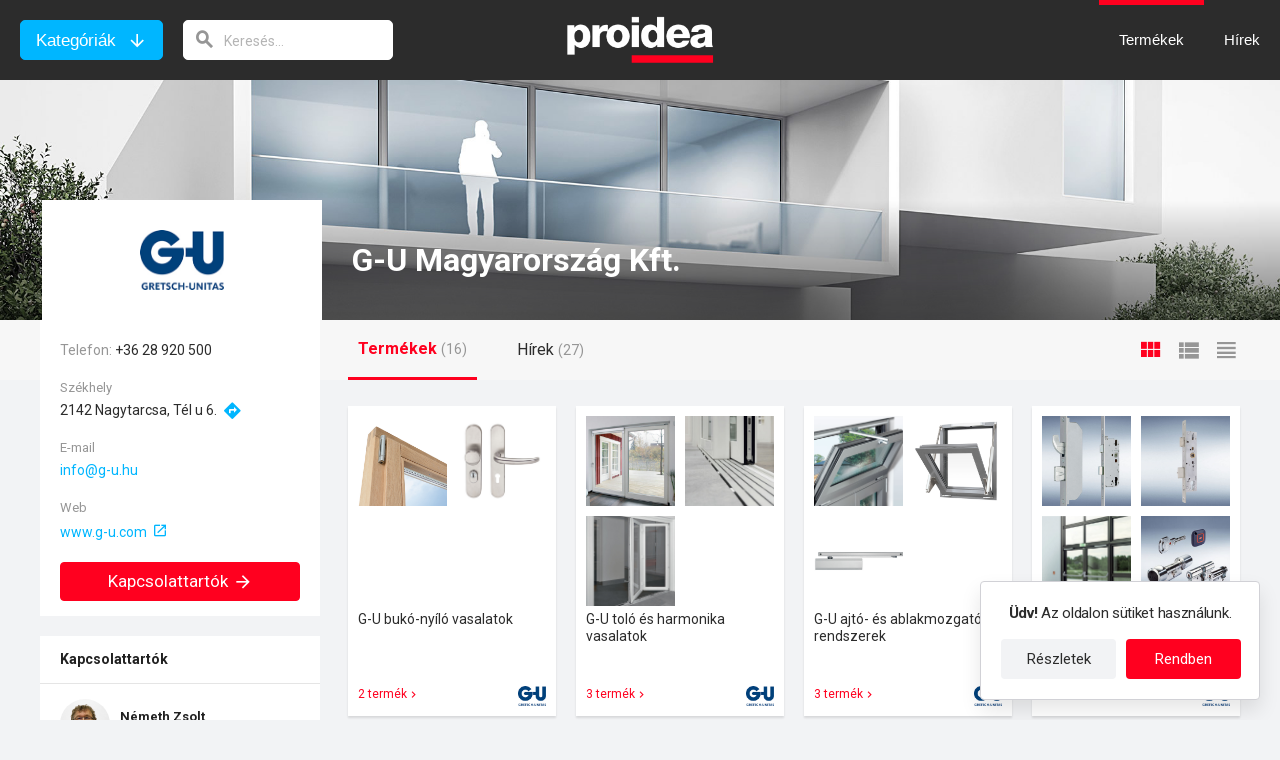

--- FILE ---
content_type: text/html; charset=utf-8
request_url: https://www.proidea.hu/g-u-magyarorszag-kft-229307/index.shtml
body_size: 21042
content:
<!DOCTYPE html>
<html lang="hu">
<head>
    <meta charset="UTF-8">
    <!-- If you use position:fixed, you need to disable user scale on android -->
    <meta name="viewport" content="width=device-width, initial-scale=1.0, minimum-scale=1.0, user-scalable=no"/>
    <meta http-equiv="X-UA-Compatible" content="ie=edge">
    <meta name="description" content="Ablak- és ajtóvasalatok, automatikus bejárati valamint épületfelügyeleti rendszerek gyártója"/>
    <link rel="stylesheet" href="/css/raptor.css">
    <link rel="stylesheet" href="/css/proidea.css">
    <link rel="stylesheet" href="/css/categories.css">
    <link rel="stylesheet" href="/css/sub-categories.css">
    <link rel="stylesheet" href="/css/product-cards.css">
    <link rel="stylesheet" href="/css/product-page.css">
    <link rel="stylesheet" href="/css/news.css">
    <link rel="stylesheet" href="/css/company.css">
    <link rel="stylesheet" href="/css/modal.css">
    <link rel="stylesheet" href="/css/icomoon/style.css">
    <link rel="stylesheet" href="/css/visibility-classes.css">
    <link rel="shortcut icon" href="/img/favicon.ico"/>
    <link href="https://fonts.googleapis.com/css?family=Roboto:400,700&display=swap&subset=latin-ext" rel="stylesheet">
    <script src="https://cdn.jsdelivr.net/npm/jquery@3.4.0/dist/jquery.min.js"></script>
    <title>G-U Magyarország Kft. – Proidea</title>
                    <meta property="og:image" content="https://www.proidea.hu/g-u-magyarorszag-kft-229307/gu-uni-jet-es-euro-jet-vasalatok-358173/a_1_d_13_1563016165232_gu_uni_jet_buko_nyilo_vasalat_miniatur_358173_0.jpg">
</head>
<body onload="doOnLoad();">
<a id="713918" name="requestLogCollectorResourceId"></a>
<input type="hidden" id="objectType" value="3">
<input type="hidden" id="objectId" value="229307">
<input type="hidden" id="mainStatId" value="713918">
<div class="site-header" id="site-header">
    <div class="site-header-container">
        <div class="header-categories-search">
            <button class="button button-secondary header-categories-button">Kategóriák</button>
            <button class="button button-primary-hollow header-categories-close-button">Bezárás</button>
            <form action="javascript:void(0);" class="header-search">
                <input type="search" aria-label="keresés" class="header-search-field" id="navigationSearchValue" placeholder="Keresés..." onkeyup="onSearchKeyUp(event, '');">
                <i class="header-search-icon"></i>
            </form>
        </div>
        <div class="header-logo" id="header-logo">
            <img src="/img/header-logo.png" alt="Proidea építési termékadatbázis és hírszolgáltatás" class="image-contain header__logo-pic">
            <a href="/index.shtml" class="link-overlay"></a>
        </div>
        <div class="header-menu">
            <ul class="site-nav-list">
                <a href="/index.shtml" class=""><li id="products-nav-item" class="site-nav-item site-nav-item-dropdown">Termékek</li></a>
                <a href="/news-index.shtml"><li id="news-nav-item" class="site-nav-item">Hírek</li></a>
            </ul>
            <div class="hamburger-menu" id="hamburger-menu" onclick="toggleHamburgerMenu()">
                <i class="hamburger-menu-icon"></i>
                <i class="hamburger-menu-close-icon display-none"></i>
            </div>
            <div class="hamburger-menu-items">
                <ul class="hamburger-menu-main-list">
                    <li class="hamburger-menu-main-list-item"><a class="hamburger-menu-main-list-link" href="/index.shtml">Termékek</a>
                        <ul class="hamburger-menu-sub-list">
                                <li class="hamburger-menu-sub-list-item">
                                <a class="hamburger-menu-sub-list-link" openSubMenu="true" href="/epites-142957/index.shtml">Épületszerkezetek</a>
                                <div class="sub-list-overlay-menu">
                                    <div class="overlay-menu-header">
                                        <button class="button button-back js-close-overlay-menu">vissza</button>
                                        <a href="/epites-142957/index.shtml" class="overlay-menu-title">Épületszerkezetek</a>
                                    </div>
                                            <ul class="overlay-menu-list">
                                                    <li class="overlay-menu-list-item"><a href="/epites-142957/teherhordo-szerkezetek-112875/index.shtml" class="overlay-menu-link">Teherhordó szerkezetek, falazatok</a></li>
                                                    <li class="overlay-menu-list-item"><a href="/epites-142957/szerelt-valaszfalak-almennyezetek-alpadlok-113092/index.shtml" class="overlay-menu-link">Szerelt válaszfalak, álmennyezetek, álpadlók</a></li>
                                                    <li class="overlay-menu-list-item"><a href="/epites-142957/szigetelesek-113120/index.shtml" class="overlay-menu-link">Hőszigetelések, hangszigetelések</a></li>
                                                    <li class="overlay-menu-list-item"><a href="/epites-142957/vizszigetelesek-144483/index.shtml" class="overlay-menu-link">Vízszigetelések</a></li>
                                                    <li class="overlay-menu-list-item"><a href="/epites-142957/tetok-homlokzatok-113152/index.shtml" class="overlay-menu-link">Tetők, homlokzatok</a></li>
                                                    <li class="overlay-menu-list-item"><a href="/epites-142957/nyilaszarok-felulvilagitok-vasalatok-113177/index.shtml" class="overlay-menu-link">Nyílászárók, felülvilágítók, vasalatok</a></li>
                                                    <li class="overlay-menu-list-item"><a href="/epites-142957/uvegek-fenyatereszto-muanyagok-113184/index.shtml" class="overlay-menu-link">Üvegek, fényáteresztő műanyagok, árnyékolók</a></li>
                                                    <li class="overlay-menu-list-item"><a href="/epites-142957/betonok-habarcsok-vakolatok-kiegyenlitok-112893/index.shtml" class="overlay-menu-link">Betonok, habarcsok, vakolatok, kiegyenlítők</a></li>
                                                    <li class="overlay-menu-list-item"><a href="/epites-142957/burkolatok-padlok-terburkolatok-113243/index.shtml" class="overlay-menu-link">Burkolatok, padlók, térburkolatok</a></li>
                                                    <li class="overlay-menu-list-item"><a href="/epites-142957/rogzitestechnika-144376/index.shtml" class="overlay-menu-link">Rögzítéstechnika</a></li>
                                                    <li class="overlay-menu-list-item"><a href="/epites-142957/ragasztok-fugazoanyagok-113263/index.shtml" class="overlay-menu-link">Ragasztók, fugázóanyagok</a></li>
                                                    <li class="overlay-menu-list-item"><a href="/epites-142957/festekek-bevonatok-112905/index.shtml" class="overlay-menu-link">Festékek, bevonatok</a></li>
                                                    <li class="overlay-menu-list-item"><a href="/epites-142957/ipari-kapuk-garazskapuk-kapuk-keritesek-112922/index.shtml" class="overlay-menu-link">Ipari kapuk, garázskapuk, kapuk, kerítések</a></li>
                                                    <li class="overlay-menu-list-item"><a href="/epites-142957/felvonok-mozgolepcsok-112945/index.shtml" class="overlay-menu-link">Felvonók, mozgólépcsők</a></li>
                                                    <li class="overlay-menu-list-item"><a href="/epites-142957/zsaluk-allvanyok-112967/index.shtml" class="overlay-menu-link">Zsaluk, állványok</a></li>
                                                    <li class="overlay-menu-list-item"><a href="/epites-142957/melyepites-112982/index.shtml" class="overlay-menu-link">Mélyépítés</a></li>
                                                    <li class="overlay-menu-list-item"><a href="/epites-142957/keszepuletek-kontenerek-113002/index.shtml" class="overlay-menu-link">Készépületek, konténerek</a></li>
                                                    <li class="overlay-menu-list-item"><a href="/epites-142957/epitolapok-felkesz-termekek-alapanyagok-136419/index.shtml" class="overlay-menu-link">Építőlapok, félkész termékek, alapanyagok</a></li>
                                                </ul>
                                        <li class="hamburger-menu-sub-list-item">
                                <a class="hamburger-menu-sub-list-link" openSubMenu="true" href="/epuletgepeszet-142958/index.shtml">Épületgépészet</a>
                                <div class="sub-list-overlay-menu">
                                    <div class="overlay-menu-header">
                                        <button class="button button-back js-close-overlay-menu">vissza</button>
                                        <a href="/epuletgepeszet-142958/index.shtml" class="overlay-menu-title">Épületgépészet</a>
                                    </div>
                                            <ul class="overlay-menu-list">
                                                    <li class="overlay-menu-list-item"><a href="/epuletgepeszet-142958/csorendszerek-idomok-folyokak-113279/index.shtml" class="overlay-menu-link">Csőrendszerek, idomok, folyókák</a></li>
                                                    <li class="overlay-menu-list-item"><a href="/epuletgepeszet-142958/futestechnika-vizellatas-113305/index.shtml" class="overlay-menu-link">Fűtéstechnika, vízellátás, vízkezelés</a></li>
                                                    <li class="overlay-menu-list-item"><a href="/epuletgepeszet-142958/epuletgepeszeti-automatika-113321/index.shtml" class="overlay-menu-link">Épületgépészeti automatika</a></li>
                                                    <li class="overlay-menu-list-item"><a href="/epuletgepeszet-142958/hotermelok-holeadok-hocserelok-113343/index.shtml" class="overlay-menu-link">Hőtermelők, hőleadók, hőcserélők, kémények</a></li>
                                                    <li class="overlay-menu-list-item"><a href="/epuletgepeszet-142958/csaptelepek-szaniterek-130162/index.shtml" class="overlay-menu-link">Csaptelepek, szaniterek, higiéniai rendszerek</a></li>
                                                    <li class="overlay-menu-list-item"><a href="/epuletgepeszet-142958/szivattyuk-keverok-113361/index.shtml" class="overlay-menu-link">Szivattyúk, keverők</a></li>
                                                    <li class="overlay-menu-list-item"><a href="/epuletgepeszet-142958/legtechnika-113378/index.shtml" class="overlay-menu-link">Légtechnika</a></li>
                                                    <li class="overlay-menu-list-item"><a href="/epuletgepeszet-142958/klima-es-hutestechnika-113403/index.shtml" class="overlay-menu-link">Klíma- és hűtéstechnika</a></li>
                                                    <li class="overlay-menu-list-item"><a href="/epuletgepeszet-142958/tuzolto-rendszerek-passziv-tuzvedelmi-termekek-113417/index.shtml" class="overlay-menu-link">Tűzoltó rendszerek, passzív tűzvédelmi termékek</a></li>
                                                    <li class="overlay-menu-list-item"><a href="/epuletgepeszet-142958/uszodatechnika-es-wellness-130667/index.shtml" class="overlay-menu-link">Uszodatechnika és wellness</a></li>
                                                </ul>
                                        <li class="hamburger-menu-sub-list-item">
                                <a class="hamburger-menu-sub-list-link" openSubMenu="true" href="/epuletvillamossag-142959/index.shtml">Épületvillamosság </a>
                                <div class="sub-list-overlay-menu">
                                    <div class="overlay-menu-header">
                                        <button class="button button-back js-close-overlay-menu">vissza</button>
                                        <a href="/epuletvillamossag-142959/index.shtml" class="overlay-menu-title">Épületvillamosság </a>
                                    </div>
                                            <ul class="overlay-menu-list">
                                                    <li class="overlay-menu-list-item"><a href="/epuletvillamossag-142959/kabelek-es-vezetekek-144497/index.shtml" class="overlay-menu-link">Kábelek és vezetékek</a></li>
                                                    <li class="overlay-menu-list-item"><a href="/epuletvillamossag-142959/adatatviteli-halozatok-113453/index.shtml" class="overlay-menu-link">Adatátviteli hálózatok, telekommunikáció</a></li>
                                                    <li class="overlay-menu-list-item"><a href="/epuletvillamossag-142959/szerelvenyek-kabelezes-113477/index.shtml" class="overlay-menu-link">Szerelvények, kábelezés</a></li>
                                                    <li class="overlay-menu-list-item"><a href="/epuletvillamossag-142959/kisfeszultsegu-villamosenergia-113494/index.shtml" class="overlay-menu-link">Kisfeszültségű villamosenergia-elosztás</a></li>
                                                    <li class="overlay-menu-list-item"><a href="/epuletvillamossag-142959/vilagitastechnika-113510/index.shtml" class="overlay-menu-link">Világítástechnika</a></li>
                                                    <li class="overlay-menu-list-item"><a href="/epuletvillamossag-142959/epuletautomatizalas-biztonsagtechnika-113523/index.shtml" class="overlay-menu-link">Épületautomatizálás, biztonságtechnika</a></li>
                                                    <li class="overlay-menu-list-item"><a href="/epuletvillamossag-142959/tuzjelzo-fustjelzo-gazjelzo-rendszerek-130923/index.shtml" class="overlay-menu-link">Tűzjelző, füstjelző, gázjelző rendszerek</a></li>
                                                    <li class="overlay-menu-list-item"><a href="/epuletvillamossag-142959/audio-es-vizualtechnika-113540/index.shtml" class="overlay-menu-link">Audio- és vizuáltechnika</a></li>
                                                    <li class="overlay-menu-list-item"><a href="/epuletvillamossag-142959/aramforrasok-aramfejlesztok-113472/index.shtml" class="overlay-menu-link">Áramforrások, áramfejlesztők</a></li>
                                                    <li class="overlay-menu-list-item"><a href="/epuletvillamossag-142959/kozepfeszultsegu-nagyfesz-villamosenergia-elosztas-132228/index.shtml" class="overlay-menu-link">Középfeszültségű és nagyfeszültségű villamosenergia-elosztás</a></li>
                                                </ul>
                                        <li class="hamburger-menu-sub-list-item">
                                <a class="hamburger-menu-sub-list-link" openSubMenu="true" href="/berendezesek-142960/index.shtml">Berendezések </a>
                                <div class="sub-list-overlay-menu">
                                    <div class="overlay-menu-header">
                                        <button class="button button-back js-close-overlay-menu">vissza</button>
                                        <a href="/berendezesek-142960/index.shtml" class="overlay-menu-title">Berendezések </a>
                                    </div>
                                            <ul class="overlay-menu-list">
                                                    <li class="overlay-menu-list-item"><a href="/berendezesek-142960/butorok-113589/index.shtml" class="overlay-menu-link">Bútorok</a></li>
                                                    <li class="overlay-menu-list-item"><a href="/berendezesek-142960/raktartechnika-113645/index.shtml" class="overlay-menu-link">Raktártechnika</a></li>
                                                    <li class="overlay-menu-list-item"><a href="/berendezesek-142960/kereskedelmi-berendezesek-137769/index.shtml" class="overlay-menu-link">Kereskedelmi berendezések</a></li>
                                                    <li class="overlay-menu-list-item"><a href="/berendezesek-142960/konyhai-berendezesek-113663/index.shtml" class="overlay-menu-link">Konyhai berendezések</a></li>
                                                    <li class="overlay-menu-list-item"><a href="/berendezesek-142960/nagykonyhai-berendezesek-113693/index.shtml" class="overlay-menu-link">Nagykonyhai berendezések</a></li>
                                                    <li class="overlay-menu-list-item"><a href="/berendezesek-142960/mosodai-berendezesek-113710/index.shtml" class="overlay-menu-link">Mosodai berendezések</a></li>
                                                    <li class="overlay-menu-list-item"><a href="/berendezesek-142960/biztonsagi-berendezesek-113719/index.shtml" class="overlay-menu-link">Biztonsági berendezések</a></li>
                                                    <li class="overlay-menu-list-item"><a href="/berendezesek-142960/informacios-rendszerek-113729/index.shtml" class="overlay-menu-link">Információs rendszerek</a></li>
                                                    <li class="overlay-menu-list-item"><a href="/berendezesek-142960/utcabutorok-kulteri-berendezesek-113742/index.shtml" class="overlay-menu-link">Utcabútorok, kültéri berendezések</a></li>
                                                    <li class="overlay-menu-list-item"><a href="/berendezesek-142960/sportletesitmenyek-jatszoterek-berendezesei-136524/index.shtml" class="overlay-menu-link">Sportlétesítmények, játszóterek berendezései</a></li>
                                                    <li class="overlay-menu-list-item"><a href="/berendezesek-142960/egeszsegugyi-es-laboratoriumi-berendezesek-137830/index.shtml" class="overlay-menu-link">Egészségügyi és laboratóriumi berendezések</a></li>
                                                    <li class="overlay-menu-list-item"><a href="/berendezesek-142960/parkolok-jarmumosok-szervizek-berendezesei-142981/index.shtml" class="overlay-menu-link">Parkolók, járműmosók, szervizek berendezései</a></li>
                                                </ul>
                                        <li class="hamburger-menu-sub-list-item">
                                <a class="hamburger-menu-sub-list-link" openSubMenu="true" href="/eszkozok-142961/index.shtml">Eszközök </a>
                                <div class="sub-list-overlay-menu">
                                    <div class="overlay-menu-header">
                                        <button class="button button-back js-close-overlay-menu">vissza</button>
                                        <a href="/eszkozok-142961/index.shtml" class="overlay-menu-title">Eszközök </a>
                                    </div>
                                            <ul class="overlay-menu-list">
                                                    <li class="overlay-menu-list-item"><a href="/eszkozok-142961/szoftverek-plotterek-136622/index.shtml" class="overlay-menu-link">Szoftverek, plotterek</a></li>
                                                    <li class="overlay-menu-list-item"><a href="/eszkozok-142961/kiadvanyok-informacios-szolgaltatasok-136415/index.shtml" class="overlay-menu-link">Kiadványok, információs szolgáltatások</a></li>
                                                    <li class="overlay-menu-list-item"><a href="/eszkozok-142961/meromuszerek-keziszerszamok-munkavedelem-113769/index.shtml" class="overlay-menu-link">Kéziszerszámok, mérőműszerek, nyomtatók, munkavédelem</a></li>
                                                    <li class="overlay-menu-list-item"><a href="/eszkozok-142961/epitoipari-gepek-eszkozok-136450/index.shtml" class="overlay-menu-link">Építőipari gépek, eszközök</a></li>
                                                    <li class="overlay-menu-list-item"><a href="/eszkozok-142961/takaritogepek-takaritoeszkozok-tisztitoszerek-142499/index.shtml" class="overlay-menu-link">Takarítógépek, takarítóeszközök, tisztítószerek</a></li>
                                                </ul>
                                        </li>
                        </ul>
                    </li>
                    <li class="hamburger-menu-main-list-item"><a class="hamburger-menu-main-list-link" href="/news-index.shtml">Hírek</a></li>
                </ul>
                <div class="hamburger-menu-newsletter-subscription">
                    <div class="newsletter-subscription-title">Iratkozzon fel a Proidea hírlevélre!</div>
                    <ul class="newsletter-subscription-list">
                            <li class="newsletter-subscription-list-item">új termékek az építési piacon</li>
                            <li class="newsletter-subscription-list-item">aktuális gyártói akciók, kedvezmények</li>
                            <li class="newsletter-subscription-list-item">szakmai kiállítások, konferenciák, képzések </li>
                        </ul>
                    <input type="hidden" id="navibar-newsletter-site" value="1">
                    <input type="email" class="text-input newsletter-subscription-email-field" aria-label="E-mail cím" placeholder="E-mail cím" id="navibar-newsletter-email">
                    <div id="navibar-newsletter-email-error" class="validation-error-message display-none">E-mail cím megadása kötelező!</div>
                    <div class="checkbox" id="navibar-newsletter-checkbox-div">
                        <input type="checkbox" id="navibar-newsletter-checkbox">
                        <label for="navibar-newsletter-checkbox">Elmúltam 16 éves, és hozzájárulok az e-mail címem kezeléséhez.</label>
                    </div>
                    <div id="navibar-newsletter-checkbox-div-error" class="validation-error-message display-none">Kor és hozzájárulás kötelező!</div>
                    <input type="button" onclick="validateNewsletterForm('navibar-');" value="Feliratkozás" class="button button-secondary newsletter-subscription-submit">
                </div>
            </div>
        </div>
    </div>
</div>








<div class="pp-request-scroll company-request-scroll" style="display: none">
    <div class="container">
        <div class="pp-request-scroll-wrap">
            <div class="pp-request-scroll-title">
                <img src="/g-u-magyarorszag-kft-229307/index/a_16_d_9_1481284346490_gu_logo_ok.jpg" alt="a_16_d_9_1481284346490_gu_logo_ok.jpg">
                <p class="company-name">G-U Magyarország Kft.</p>
            </div>
            <button class="is-question-mobile" onclick="openRfi('contact');">Kapcsolattartók<span class="icon-arrow_forward"></span></button>
        </div>
    </div>
</div>
<main>
    <div class="container wide-container relative">
        <header class="company-header">
            <div class="company-header-overlay cover-text-darkening"></div>
            <img src="/g-u-magyarorszag-kft-229307/index/a_1_d_13_1563016165263_gu_cover_229307.jpg" alt="G-U Magyarország Kft.">
        </header>
        <div class="company-top-bar">
            <div class="company-top-bar-main">
                <div id="company-logo" class="company-logo">
                    <img src="/g-u-magyarorszag-kft-229307/index/a_16_d_9_1481284346490_gu_logo_ok.jpg" alt="G-U Magyarország Kft.">
                </div>
                <h1 id="company-name" class="company-name cover-text-darkening">G-U Magyarország Kft.</h1>
            </div>
            <div class="is-question">
                <button class="is-question-mobile" onclick="openRfi('contact');">Kapcsolattartók<span class="icon-arrow_forward"></span></button>
            </div>
        </div>
        <nav class="tabbed-navigation">
            <div class="container flex-end">
                <div class="tabbed-navigation-container">
                    <div class="tab-buttons">
                            <div id="products-tab-button" class="tab-button">
                            <div class="tab-button-link"><h2>Termékek</h2>&nbsp;<span class="number-of-items">(16)</span></div>
                        </div>
                                <div id="news-tab-button" class="tab-button">
                            <div class="tab-button-link"><h2>Hírek</h2>&nbsp;<span class="number-of-items">(27)</span></div>
                        </div>
                        </div>
                    <div class="grid-buttons" id="product-layout-selector">
                        <span class="grid-button grid-button-default grid-button-active" id="product-layout-default"></span>
                        <span class="grid-button grid-button-wide" id="product-layout-wide"></span>
                        <span class="grid-button grid-button-title-only" id="product-layout-title-only"></span>
                    </div>
                </div>
            </div>
        </nav>
    </div>
    <div class="container">
        <section class="categories-section">
            <div class="container sub-category-container company-page-container">
                <article>
                                            <div id="products-tab-target" class="product-card-grid">
                                                            <div class="product-card-wrapper">
    <div class="product-card">
        <div name="update-label" data-labeled_new="1479808819000" data-labeled_updated="-1"></div>
        <div class="product-card-images">
                <img src='/g-u-magyarorszag-kft-229307/gu-uni-jet-es-euro-jet-vasalatok-358173/a_1_d_13_1563016165232_gu_uni_jet_buko_nyilo_vasalat_miniatur_358173_0.jpg' class="product-card-child-image"
                 alt="G-U UNI-JET és EURO-JET vasalatok fa és pvc nyílászárókhoz">
                <img src='/g-u-magyarorszag-kft-229307/gu-kilincsek-veretek-358212/a_1_d_13_1563016162294_gu_kilincsek_veretek_miniatur_358212_0.jpg' class="product-card-child-image"
                 alt="G-U kilincsek, veretek">
            </div>
        <div class="product-card-content">
            <div class="product-card-open">
                <div class="product-card-triangle" id="product-card-triangle-358172" name="product-card-triangle" parentId="">
                    <input type="hidden" id="product-children-358172" value="g-u-magyarorszag-kft-229307/gu-uni-jet-es-euro-jet-vasalatok-358173-listitem.html,g-u-magyarorszag-kft-229307/gu-kilincsek-veretek-358212-listitem.html"/>
                </div>
                <a href="javascript:productChildren(358172);" class="link-overlay-upper" tabindex="0">&nbsp;</a>
            </div>
            <div class="product-card-title">G-U bukó-nyíló vasa­latok</div>
            <div class="product-card-children-count">2&nbsp;termék</div>
            <p class="product-card-description">A G-U csoport az új UNI-JET vasalattal egy univerzálisan alkalmazható bukó-nyíló rendszert kínál műanyag, fa és alumínium ablakokhoz, minden ablakformához, teljesítve ezzel a dizájnra és működésre vonatkozó legmagasabb szintű követelményeket is. A külső szerelésű pántoldal és a zárás vezérlés kombinációja új mércét állít fel az esztétikus megjelenés, a nagy szárnysúly és a hatékony szerelés terén. Az új UNI-JET stabilan tartja a maximum 200 kg súlyú, padlótól a mennyezetig érő, maximum 2800 mm magasságú szárnyakat – kiegészítő alkatrészek nélkül- azonos megjelenéssel. Továbbá garantált a zavartalan nyitás és csukás akár az RC3 biztonsági fokozatban is. Minden reteszelési pont „cleverle” zárócsappal van felszerelve, ami önbeálló módon alkalmazkodik a nem mindig optimális tok-szárny közti távolságokhoz.</p>
            <div class="product-card-bottom">
                <div class="product-card-badge-container">
                    <span class="product-card-children">2&nbsp;termék</span>
                </div>
                <div class="product-card-brand-logo" style="background-image: url('/g-u-magyarorszag-kft-229307/g-u-buko-nyilo-vasalatok-358172/a_16_d_9_1481284346490_gu_logo_ok.jpg')"></div>
            </div>
            <div class="product-card-back">
                <div class="product-card-badge-container">
                    <img src="/img/document.svg" class="product-card-badge">
                    <span class="product-card-badge-label">Termékismertető</span>
                </div>
                <div class="product-card-badge-container">
                    <img src="/img/properties.svg" class="product-card-badge">
                    <span class="product-card-badge-label">Műszaki adatok</span>
                </div>
                <div class="product-card-badge-container">
                    <img src="/img/square-badge.svg" class="product-card-badge">
                    <span class="product-card-badge-label">CAD</span>
                </div>
                <a href="/g-u-magyarorszag-kft-229307/g-u-buko-nyilo-vasalatok-358172.shtml" class="button button-primary">Tovább</a>
            </div>
        </div>
        <a href="/g-u-magyarorszag-kft-229307/g-u-buko-nyilo-vasalatok-358172.shtml" class="link-overlay" tabindex="0">Termék kártya</a>
        <a id="683323" name="requestLogCollectorResourceId"></a>
    </div>
    <div class="product-card-category">
        <a href="/epites-142957/nyilaszarok-felulvilagitok-vasalatok-113177/vasalatok-kilincsek-136296/index.shtml" >Vasalatok, kilincsek</a><br/>
    </div>
    <div class="product-children-container display-none" id="product-children-container-358172"></div>
</div>




                                                            <div class="product-card-wrapper">
    <div class="product-card">
        <div name="update-label" data-labeled_new="1542478783000" data-labeled_updated="-1"></div>
        <div class="product-card-images">
                <img src='/g-u-magyarorszag-kft-229307/gu-parhuzamos-tolo-es-tolo-buko-vasalatok-358393/a_1_d_13_1563016169591_gu_parhuzamos_tolo_es_tolo_buko_vasalat_miniatur_358393_0.jpg' class="product-card-child-image"
                 alt="G-U Párhuzamos toló és toló-bukó vasalatok">
                <img src='/g-u-magyarorszag-kft-229307/gu-emelo-tolo-vasalatok-358187/a_1_d_13_1563016167529_gu_emelo_tolo_vasalat_miniatur_358187_0.jpg' class="product-card-child-image"
                 alt="G-U emelő-toló vasa­latok">
                <img src='/g-u-magyarorszag-kft-229307/gu-harmonika-vasalatok-358186/a_1_d_13_1563016168060_gu_harmonika_vasalatok_miniatur_358186_0.jpg' class="product-card-child-image"
                 alt="G-U harmonika vasalatok">
            </div>
        <div class="product-card-content">
            <div class="product-card-open">
                <div class="product-card-triangle" id="product-card-triangle-362502" name="product-card-triangle" parentId="">
                    <input type="hidden" id="product-children-362502" value="g-u-magyarorszag-kft-229307/gu-parhuzamos-tolo-es-tolo-buko-vasalatok-358393-listitem.html,g-u-magyarorszag-kft-229307/gu-emelo-tolo-vasalatok-358187-listitem.html,g-u-magyarorszag-kft-229307/gu-harmonika-vasalatok-358186-listitem.html"/>
                </div>
                <a href="javascript:productChildren(362502);" class="link-overlay-upper" tabindex="0">&nbsp;</a>
            </div>
            <div class="product-card-title">G-U toló és harmonika vasalatok</div>
            <div class="product-card-children-count">3&nbsp;termék</div>
            <p class="product-card-description">G-U Párhuzamos toló, toló-bukó, harmonika és emelő-toló vasa­latok.
</p>
            <div class="product-card-bottom">
                <div class="product-card-badge-container">
                    <span class="product-card-children">3&nbsp;termék</span>
                </div>
                <div class="product-card-brand-logo" style="background-image: url('/g-u-magyarorszag-kft-229307/gu-tolo-es-harmonika-vasalatok-362502/a_16_d_9_1481284346490_gu_logo_ok.jpg')"></div>
            </div>
            <div class="product-card-back">
                <div class="product-card-badge-container">
                    <img src="/img/document.svg" class="product-card-badge">
                    <span class="product-card-badge-label">Termékismertető</span>
                </div>
                <div class="product-card-badge-container">
                    <img src="/img/properties.svg" class="product-card-badge">
                    <span class="product-card-badge-label">Műszaki adatok</span>
                </div>
                <div class="product-card-badge-container">
                    <img src="/img/square-badge.svg" class="product-card-badge">
                    <span class="product-card-badge-label">CAD</span>
                </div>
                <a href="/g-u-magyarorszag-kft-229307/gu-tolo-es-harmonika-vasalatok-362502.shtml" class="button button-primary">Tovább</a>
            </div>
        </div>
        <a href="/g-u-magyarorszag-kft-229307/gu-tolo-es-harmonika-vasalatok-362502.shtml" class="link-overlay" tabindex="0">Termék kártya</a>
        <a id="687177" name="requestLogCollectorResourceId"></a>
    </div>
    <div class="product-card-category">
        <a href="/epites-142957/nyilaszarok-felulvilagitok-vasalatok-113177/toloajtok-harmonikaajtok-136362/index.shtml" >Tolóajtók, harmonikaajtók</a><br/>
    </div>
    <div class="product-children-container display-none" id="product-children-container-362502"></div>
</div>




                                                            <div class="product-card-wrapper">
    <div class="product-card">
        <div name="update-label" data-labeled_new="1542480719000" data-labeled_updated="-1"></div>
        <div class="product-card-images">
                <img src='/g-u-magyarorszag-kft-229307/gu-ventus-kulso-tavnyito-358189/a_1_d_13_1563016166997_gu_ventus_tavnyito_miniatur_358189_0.jpg' class="product-card-child-image"
                 alt="G-U VENTUS külső távnyitó">
                <img src='/g-u-magyarorszag-kft-229307/gu-rwa-nrwg-ho-es-fustelvezeto-rendszerek-358192/a_1_d_13_1563016168544_gu_rwa_ho_es_fustelvezeto_rendszerek_miniatur_358192_0.jpg' class="product-card-child-image"
                 alt="G-U RWA, NRWG hő- és füstelvezető rendszerek">
                <img src='/g-u-magyarorszag-kft-229307/gu-olajfekes-ajtocsukok-358217/a_1_d_13_1563016163607_gu_olajfekes_ajtocsuko_miniatur_358217_0.jpg' class="product-card-child-image"
                 alt="G-U olajfékes ajtócsukók">
            </div>
        <div class="product-card-content">
            <div class="product-card-open">
                <div class="product-card-triangle" id="product-card-triangle-362503" name="product-card-triangle" parentId="">
                    <input type="hidden" id="product-children-362503" value="g-u-magyarorszag-kft-229307/gu-ventus-kulso-tavnyito-358189-listitem.html,g-u-magyarorszag-kft-229307/gu-rwa-nrwg-ho-es-fustelvezeto-rendszerek-358192-listitem.html,g-u-magyarorszag-kft-229307/gu-olajfekes-ajtocsukok-358217-listitem.html"/>
                </div>
                <a href="javascript:productChildren(362503);" class="link-overlay-upper" tabindex="0">&nbsp;</a>
            </div>
            <div class="product-card-title">G-U ajtó- és ablakmozgató rendszerek</div>
            <div class="product-card-children-count">3&nbsp;termék</div>
            <p class="product-card-description">VENTUS külső távnyitó, elektromos szellőztető, RWA, NRWG hő- és füstelvezető rendszerek és olajfékes ajtócsukók.</p>
            <div class="product-card-bottom">
                <div class="product-card-badge-container">
                    <span class="product-card-children">3&nbsp;termék</span>
                </div>
                <div class="product-card-brand-logo" style="background-image: url('/g-u-magyarorszag-kft-229307/g-u-ajto-es-ablakmozgato-rendszerek-362503/a_16_d_9_1481284346490_gu_logo_ok.jpg')"></div>
            </div>
            <div class="product-card-back">
                <div class="product-card-badge-container">
                    <img src="/img/document.svg" class="product-card-badge">
                    <span class="product-card-badge-label">Termékismertető</span>
                </div>
                <div class="product-card-badge-container">
                    <img src="/img/properties.svg" class="product-card-badge">
                    <span class="product-card-badge-label">Műszaki adatok</span>
                </div>
                <div class="product-card-badge-container">
                    <img src="/img/square-badge.svg" class="product-card-badge">
                    <span class="product-card-badge-label">CAD</span>
                </div>
                <a href="/g-u-magyarorszag-kft-229307/g-u-ajto-es-ablakmozgato-rendszerek-362503.shtml" class="button button-primary">Tovább</a>
            </div>
        </div>
        <a href="/g-u-magyarorszag-kft-229307/g-u-ajto-es-ablakmozgato-rendszerek-362503.shtml" class="link-overlay" tabindex="0">Termék kártya</a>
        <a id="1314965" name="requestLogCollectorResourceId"></a>
    </div>
    <div class="product-card-category">
        <a href="/epites-142957/nyilaszarok-felulvilagitok-vasalatok-113177/ajtocsukok-ajtomozgatok-136295/index.shtml" >Nyitószerkezetek, vezérlések nyílászárókhoz, felülvilágítókhoz</a><br/>
    </div>
    <div class="product-children-container display-none" id="product-children-container-362503"></div>
</div>




                                                            <div class="product-card-wrapper">
    <div class="product-card">
        <div name="update-label" data-labeled_new="1479999759000" data-labeled_updated="-1"></div>
        <div class="product-card-images">
                <img src='/g-u-magyarorszag-kft-229307/gu-secury-tobbpontos-ajtozarak-358206/a_1_d_13_1563016169122_gu_secury_tobbpontos_ajtozarak_miniatur_358206_0.jpg' class="product-card-child-image"
                 alt="G-U SECURY többpontos ajtózárak">
                <img src='/g-u-magyarorszag-kft-229307/gu-bks-beveso-es-portalzarak-358195/a_1_d_13_1563016168982_gu_beveso_es_portalzarak_miniatur_358195_0.jpg' class="product-card-child-image"
                 alt="G-U BKS bevéső és portálzárak">
                <img src='/g-u-magyarorszag-kft-229307/bks-menekuloajto-rendszermegoldasok-359123/a_1_d_13_1563016165122_bks_menekuloajto_rendszermegoldasok_miniatur_359123_0.jpg' class="product-card-child-image"
                 alt="BKS menekülőajtó rendszermegoldások EN 179 és EN 1125 szerint">
                <img src='/g-u-magyarorszag-kft-229307/bks-mechanikus-mechatronikus-elektromos-cilinderek-358215/a_1_d_13_1563016162528_gu_bks_mechanikus_mehatronikus_elektromos_cilinderek_miniatur_358215_0.jpg' class="product-card-child-image"
                 alt="BKS mechanikus-, mechatronikus- és elektromos cilinderek">
            </div>
        <div class="product-card-content">
            <div class="product-card-open">
                <div class="product-card-triangle" id="product-card-triangle-358194" name="product-card-triangle" parentId="">
                    <input type="hidden" id="product-children-358194" value="g-u-magyarorszag-kft-229307/gu-secury-tobbpontos-ajtozarak-358206-listitem.html,g-u-magyarorszag-kft-229307/gu-bks-beveso-es-portalzarak-358195-listitem.html,g-u-magyarorszag-kft-229307/bks-menekuloajto-rendszermegoldasok-359123-listitem.html,g-u-magyarorszag-kft-229307/bks-mechanikus-mechatronikus-elektromos-cilinderek-358215-listitem.html,g-u-magyarorszag-kft-229307/gu-bks-et-8-elektromos-ellenlemez-358219-listitem.html,g-u-magyarorszag-kft-229307/g-ulock-belepteto-rendszer-371963-listitem.html"/>
                </div>
                <a href="javascript:productChildren(358194);" class="link-overlay-upper" tabindex="0">&nbsp;</a>
            </div>
            <div class="product-card-title">G-U és BKS ajtózárak, cilinderek, beléptető rendszerek</div>
            <div class="product-card-children-count">6&nbsp;termék</div>
            <p class="product-card-description">A Gretsch-Unitas és BKS által gyártott többpontos ajtózárak teljesítik a bejárati ajtók mozgatásával, zárásával szemben támasztható követelményeket, a betörésbiztonság, tűzvédelem, tömítettség és átjárhatóság tekintetében is. A záraik működhetnek biztonsági lakás bejárati illetve speciális tűzgátló, pánikfunkciós ajtókban. Rugalmasan alkalmazható, szabványosított méretezésű ajtózár rendszert kínálnak, amelyhez igény szerint toldó elemeket, emelt biztonsági fokozatú záróléceket, automatikusan reteszelt ajtózáraik mellé SECUREconnect áram- és adatátviteli egységet, GU-SECURY A-Öffner ajtózár nyitó motort ,ujjlenyomat leolvasót, és kódbillentyűzetet biztosítanak. Fa, műanyag és fém ajtórendszereknél alkalmazható GU-SECURY termékek standard, tűzgátló és pánik kivitelben egyaránt elérhetőek, akár 2500 mm feletti ajtómagassághoz is. DIN és EN szabvány szerinti bevésőzárakat kínálnak különböző dorn mérettel, lekerekített, vagy sarkos, U alakú vagy lapos előlappal egyaránt.</p>
            <div class="product-card-bottom">
                <div class="product-card-badge-container">
                    <span class="product-card-children">6&nbsp;termék</span>
                </div>
                <div class="product-card-brand-logo" style="background-image: url('/g-u-magyarorszag-kft-229307/g-u-es-bks-ajtozarak-cilinderek-belepteto-rendszerek-358194/a_16_d_9_1481284346490_gu_logo_ok.jpg')"></div>
            </div>
            <div class="product-card-back">
                <div class="product-card-badge-container">
                    <img src="/img/document.svg" class="product-card-badge">
                    <span class="product-card-badge-label">Termékismertető</span>
                </div>
                <div class="product-card-badge-container">
                    <img src="/img/properties.svg" class="product-card-badge">
                    <span class="product-card-badge-label">Műszaki adatok</span>
                </div>
                <div class="product-card-badge-container">
                    <img src="/img/square-badge.svg" class="product-card-badge">
                    <span class="product-card-badge-label">CAD</span>
                </div>
                <a href="/g-u-magyarorszag-kft-229307/g-u-es-bks-ajtozarak-cilinderek-belepteto-rendszerek-358194.shtml" class="button button-primary">Tovább</a>
            </div>
        </div>
        <a href="/g-u-magyarorszag-kft-229307/g-u-es-bks-ajtozarak-cilinderek-belepteto-rendszerek-358194.shtml" class="link-overlay" tabindex="0">Termék kártya</a>
        <a id="1314970" name="requestLogCollectorResourceId"></a>
    </div>
    <div class="product-card-category">
        <a href="/epites-142957/nyilaszarok-felulvilagitok-vasalatok-113177/zarak-136297/index.shtml" >Zárak</a><br/>
    </div>
    <div class="product-children-container display-none" id="product-children-container-358194"></div>
</div>




                                                            <div class="product-card-wrapper">
    <div class="product-card">
        <div name="update-label" data-labeled_new="-1" data-labeled_updated="-1"></div>
        <div class="product-card-images">
                <img src='/g-u-magyarorszag-kft-229307/gu-automata-toloajto-rendszerek-359125/a_1_d_13_1563016164169_gu_automata_toloajto_rendszerek_miniatur_359125_0.jpg' class="product-card-child-image"
                 alt="G-U automata tolóajtó rendszerek">
                <img src='/g-u-magyarorszag-kft-229307/g-u-dtn-80-nyiloajto-automatika-375460/a_16_d_7_1767796667094_gu-dtn-80-nyiloajto-automatika-betekinto.jpg' class="product-card-child-image"
                 alt="G-U DTN 80 nyílóajtó automatika">
            </div>
        <div class="product-card-content">
            <div class="product-card-open">
                <div class="product-card-triangle" id="product-card-triangle-375459" name="product-card-triangle" parentId="">
                    <input type="hidden" id="product-children-375459" value="g-u-magyarorszag-kft-229307/gu-automata-toloajto-rendszerek-359125-listitem.html,g-u-magyarorszag-kft-229307/g-u-dtn-80-nyiloajto-automatika-375460-listitem.html"/>
                </div>
                <a href="javascript:productChildren(375459);" class="link-overlay-upper" tabindex="0">&nbsp;</a>
            </div>
            <div class="product-card-title">G-U automata ajtók</div>
            <div class="product-card-children-count">2&nbsp;termék</div>
            <p class="product-card-description">A G-U átfogó termék és szolgáltatás portfóliót kínál az automatikus bejárati rendszerek terén. Széles választékban kínálnak automata ajtórendszereket, például akadálymentesítéshez vagy tűzvédelemhez. Automata ajtó megoldásaik tökéletesen ötvözik az esztétikát, a funkcionalitást és a kényelmet. A G-U a kezdeti ötlettől és tervezéstől kezdve az egyedi rendszermegoldásokon át egészen az egyéni szervizelésig és karbantartásig támogatja ügyfeleit.</p>
            <div class="product-card-bottom">
                <div class="product-card-badge-container">
                    <span class="product-card-children">2&nbsp;termék</span>
                </div>
                <div class="product-card-brand-logo" style="background-image: url('/g-u-magyarorszag-kft-229307/g-u-automata-ajtok-375459/a_16_d_9_1481284346490_gu_logo_ok.jpg')"></div>
            </div>
            <div class="product-card-back">
                <div class="product-card-badge-container">
                    <img src="/img/document.svg" class="product-card-badge">
                    <span class="product-card-badge-label">Termékismertető</span>
                </div>
                <div class="product-card-badge-container">
                    <img src="/img/properties.svg" class="product-card-badge">
                    <span class="product-card-badge-label">Műszaki adatok</span>
                </div>
                <div class="product-card-badge-container">
                    <img src="/img/square-badge.svg" class="product-card-badge">
                    <span class="product-card-badge-label">CAD</span>
                </div>
                <a href="/g-u-magyarorszag-kft-229307/g-u-automata-ajtok-375459.shtml" class="button button-primary">Tovább</a>
            </div>
        </div>
        <a href="/g-u-magyarorszag-kft-229307/g-u-automata-ajtok-375459.shtml" class="link-overlay" tabindex="0">Termék kártya</a>
        <a id="1314969" name="requestLogCollectorResourceId"></a>
    </div>
    <div class="product-card-category">
        <a href="/epites-142957/nyilaszarok-felulvilagitok-vasalatok-113177/automata-ajtok-136294/index.shtml" >Automata ajtók</a><br/>
    </div>
    <div class="product-children-container display-none" id="product-children-container-375459"></div>
</div>




                                                    </div>
                                                                                        <div id="news-tab-target" class="news-card-container display-none">
                                                            <div id="current-news" class="news-card-container w100 container-with-show-more-show-all">
                                                                            <div class="news-card cover-on-news-index">
    <div class="news-card-image">
        <img src="/sajtokozlemenyek-6/bfb-produkt-des-jahres-2025-dijas-lett-a-g-u-hs-liftunit-szarnyemelo-24705/a_16_d_25_1753433463273_gu-hs-liftunit-bfb-product-des-jahres-2025-dij-betekinto.jpg"
             alt="bfb Produkt des Jahres 2025 díjat nyert a G-U HS LiftUnit szárnyemelő">
        <img class="image-play-button" src="/img/playbutton.svg">
    </div>
    <div class="news-card-text-container">
        <div class="news-card-header">
            <a href="/sajtokozlemenyek-6/index.shtml" class="card-category-label">
                Sajtóközlemények
            </a>
            <div class="news-card-date" name="news-age" id="news-age-24705" data-approved="1753443734000"></div>
        </div>
        <div class="news-card-title">bfb Produkt des Jahres 2025 díjas lett a G-U HS LiftUnit szárnyemelő</div>
        <div class="news-card-text">Kényelmes kezelés a nehéz emelő-toló ajtók esetén</div>
        <div class="news-card-brand-logos">
            <div class="news-card-brand-logo brand-logo" style="background-image: url('/g-u-magyarorszag-kft-229307/index/a_16_d_9_1481284346490_gu_logo_ok.jpg')"></div>
        </div>
    </div>
    <a href="/sajtokozlemenyek-6/bfb-produkt-des-jahres-2025-dijas-lett-a-g-u-hs-liftunit-szarnyemelo-24705.shtml" class="link-overlay">bfb Produkt des Jahres 2025 díjas lett a G-U HS LiftUnit szárnyemelő</a>
    <a id="1297346" name="requestLogCollectorResourceId"></a>
</div>







                                                                            <div class="news-card cover-on-news-index">
    <div class="news-card-image">
        <img src="/termekinformacio-4/mar-elerheto-a-g-u-secury-tobbpontos-ajtozarak-uj-rendelesi-katalogusa-23743/a_16_d_30_1730295124301_uj_gu_secury_tobbpontos_ajtozarak_rendelesi_katalogus_2024_betekinto.jpg"
             alt="Már elérhető az új G-U SECURY többpontos ajtózár rendelési katalógus">
    </div>
    <div class="news-card-text-container">
        <div class="news-card-header">
            <a href="/termekinformacio-4/index.shtml" class="card-category-label">
                Új segédletek
            </a>
            <div class="news-card-date" name="news-age" id="news-age-23743" data-approved="1730304887000"></div>
        </div>
        <div class="news-card-title">Már elérhető a G-U SECURY többpontos ajtózárak új rendelési katalógusa</div>
        <div class="news-card-text">A G-U Magyarország Kft. ajtózár rendelési katalógusának 2. átdolgozott, kibővített, magyar nyelvű kiadása</div>
        <div class="news-card-brand-logos">
            <div class="news-card-brand-logo brand-logo" style="background-image: url('/g-u-magyarorszag-kft-229307/index/a_16_d_9_1481284346490_gu_logo_ok.jpg')"></div>
        </div>
    </div>
    <a href="/termekinformacio-4/mar-elerheto-a-g-u-secury-tobbpontos-ajtozarak-uj-rendelesi-katalogusa-23743.shtml" class="link-overlay">Már elérhető a G-U SECURY többpontos ajtózárak új rendelési katalógusa</a>
    <a id="1268606" name="requestLogCollectorResourceId"></a>
</div>







                                                                            <div class="news-card cover-on-news-index">
    <div class="news-card-image">
        <img src="/termekujdonsagok-1/uj-bks-belvius-forditokulcsos-zarrendszer-23207/a_16_d_18_1718721171619_gu_uj_bks_belvius_forditokulcsos_zarrendszer_betekinto.jpg"
             alt="BKS belvius fordítókulcsos zárrendszer">
        <img class="image-play-button" src="/img/playbutton.svg">
    </div>
    <div class="news-card-text-container">
        <div class="news-card-header">
            <a href="/termekujdonsagok-1/index.shtml" class="card-category-label">
                Termékújdonságok
            </a>
            <div class="news-card-date" name="news-age" id="news-age-23207" data-approved="1718975235000"></div>
        </div>
        <div class="news-card-title">Új BKS belvius fordítókulcsos zárrendszer</div>
        <div class="news-card-text">A széles termékválasztéknak köszönhetően szinte minden alkalmazási területre kínál megoldást</div>
        <div class="news-card-brand-logos">
            <div class="news-card-brand-logo brand-logo" style="background-image: url('/g-u-magyarorszag-kft-229307/index/a_16_d_9_1481284346490_gu_logo_ok.jpg')"></div>
        </div>
    </div>
    <a href="/termekujdonsagok-1/uj-bks-belvius-forditokulcsos-zarrendszer-23207.shtml" class="link-overlay">Új BKS belvius fordítókulcsos zárrendszer</a>
    <a id="1249411" name="requestLogCollectorResourceId"></a>
</div>







                                                                            <div class="news-card cover-on-news-index">
    <div class="news-card-image">
        <img src="/termekujdonsagok-1/gu-psl-easyslide-fa-alu-fa-parhuzamos-tolo-vasalat-22690/a_16_d_8_1707414716845_gu_psl_easyslide_fa_alu_fa_parhuzamos_tolo_vasalat_betekinto.jpg"
             alt="Bővült a G-U PSL EasySlide párhuzamos toló vasalatok választéka">
    </div>
    <div class="news-card-text-container">
        <div class="news-card-header">
            <a href="/termekujdonsagok-1/index.shtml" class="card-category-label">
                Termékújdonságok
            </a>
            <div class="news-card-date" name="news-age" id="news-age-22690" data-approved="1707470521000"></div>
        </div>
        <div class="news-card-title">Bővült a G-U PSL EasySlide párhuzamos toló vasalatok választéka</div>
        <div class="news-card-text">Az új változatnak köszönhetően a PSL EasySlide már fa- és alu-fa szerkezetekhez is használható</div>
        <div class="news-card-brand-logos">
            <div class="news-card-brand-logo brand-logo" style="background-image: url('/g-u-magyarorszag-kft-229307/index/a_16_d_9_1481284346490_gu_logo_ok.jpg')"></div>
        </div>
    </div>
    <a href="/termekujdonsagok-1/gu-psl-easyslide-fa-alu-fa-parhuzamos-tolo-vasalat-22690.shtml" class="link-overlay">Bővült a G-U PSL EasySlide párhuzamos toló vasalatok választéka</a>
    <a id="1226783" name="requestLogCollectorResourceId"></a>
</div>







                                                                            <div class="news-card cover-on-news-index">
    <div class="news-card-image">
        <img src="/termekujdonsagok-1/uj-g-ulock-belepteto-rendszer-21444/a_16_d_23_1679573667455_uj_g_ulock_belepteto_rendszer_betekinto.jpg"
             alt="G-ULock beléptető rendszer">
    </div>
    <div class="news-card-text-container">
        <div class="news-card-header">
            <a href="/termekujdonsagok-1/index.shtml" class="card-category-label">
                Termékújdonságok
            </a>
            <div class="news-card-date" name="news-age" id="news-age-21444" data-approved="1679588798000"></div>
        </div>
        <div class="news-card-title">Új beléptető rendszer a G-U Magyarország kínálatában</div>
        <div class="news-card-text">G-ULock – a kulcs nélküli ajtónyitás többféle módja egy készülékben</div>
        <div class="news-card-brand-logos">
            <div class="news-card-brand-logo brand-logo" style="background-image: url('/g-u-magyarorszag-kft-229307/index/a_16_d_9_1481284346490_gu_logo_ok.jpg')"></div>
        </div>
    </div>
    <a href="/termekujdonsagok-1/uj-g-ulock-belepteto-rendszer-21444.shtml" class="link-overlay">Új beléptető rendszer a G-U Magyarország kínálatában</a>
    <a id="1186270" name="requestLogCollectorResourceId"></a>
</div>







                                                                            <div class="news-card cover-on-news-index">
    <div class="news-card-image">
        <img src="/termekujdonsagok-1/gu-t42-hohidmentes-profilrendszer-20682/a_16_d_7_1662558557347_gu_t42_hohidmentes_profilrendszer_betekinto.jpg"
             alt="G-U T42 hőhídmentes profilrendszer">
    </div>
    <div class="news-card-text-container">
        <div class="news-card-header">
            <a href="/termekujdonsagok-1/index.shtml" class="card-category-label">
                Termékújdonságok
            </a>
            <div class="news-card-date" name="news-age" id="news-age-20682" data-approved="1662570958000"></div>
        </div>
        <div class="news-card-title">Új G-U T42 hőhídmentes profilrendszer</div>
        <div class="news-card-text">Kiváló hőszigetelési tulajdonság még a legkisebb szárnyméreteknél is</div>
        <div class="news-card-brand-logos">
            <div class="news-card-brand-logo brand-logo" style="background-image: url('/g-u-magyarorszag-kft-229307/index/a_16_d_9_1481284346490_gu_logo_ok.jpg')"></div>
        </div>
    </div>
    <a href="/termekujdonsagok-1/gu-t42-hohidmentes-profilrendszer-20682.shtml" class="link-overlay">Új G-U T42 hőhídmentes profilrendszer</a>
    <a id="1159638" name="requestLogCollectorResourceId"></a>
</div>







                                                                            <div class="news-card cover-on-news-index">
    <div class="news-card-image">
        <img src="/termekujdonsagok-1/gu-ekey-dline-uj-generacios-ujjlenyomat-olvaso-19374/a_16_d_13_1634126476991_gu_dLine_ujjlenyomat_olvaso_betekinto.jpg"
             alt="ekey dLine ujjlenyomat olvasó a G-U Magyarország kínálatában">
    </div>
    <div class="news-card-text-container">
        <div class="news-card-header">
            <a href="/termekujdonsagok-1/index.shtml" class="card-category-label">
                Termékújdonságok
            </a>
            <div class="news-card-date" name="news-age" id="news-age-19374" data-approved="1634148685000"></div>
        </div>
        <div class="news-card-title">ekey dLine ujjlenyomat olvasó a G-U Magyarország kínálatában</div>
        <div class="news-card-text">Az újgenerációs ujjlenyomat olvasóval beléphet az okosotthonok világába</div>
        <div class="news-card-brand-logos">
            <div class="news-card-brand-logo brand-logo" style="background-image: url('/g-u-magyarorszag-kft-229307/index/a_16_d_9_1481284346490_gu_logo_ok.jpg')"></div>
        </div>
    </div>
    <a href="/termekujdonsagok-1/gu-ekey-dline-uj-generacios-ujjlenyomat-olvaso-19374.shtml" class="link-overlay">ekey dLine ujjlenyomat olvasó a G-U Magyarország kínálatában</a>
    <a id="1108439" name="requestLogCollectorResourceId"></a>
</div>







                                                                            <div class="news-card cover-on-news-index">
    <div class="news-card-image">
        <img src="/referenciak-7/gu-megoldasok-szervita-square-building-19292/a_16_d_24_1632468226325_gu_termekek_szervita_square_building_sz_01_betekinto.jpg"
             alt="Gretsch-Unitas termékek a Szervita Square Buildingben">
    </div>
    <div class="news-card-text-container">
        <div class="news-card-header">
            <a href="/referenciak-7/index.shtml" class="card-category-label">
                Referenciák
            </a>
            <div class="news-card-date" name="news-age" id="news-age-19292" data-approved="1632488420000"></div>
        </div>
        <div class="news-card-title">Gretsch-Unitas termékek a Szervita Square Buildingben</div>
        <div class="news-card-text">A történelmi környezetbe illesztett XXI. századi luxus irodaházban a G-U megoldásait alkalmazták</div>
        <div class="news-card-brand-logos">
            <div class="news-card-brand-logo brand-logo" style="background-image: url('/g-u-magyarorszag-kft-229307/index/a_16_d_9_1481284346490_gu_logo_ok.jpg')"></div>
        </div>
    </div>
    <a href="/referenciak-7/gu-megoldasok-szervita-square-building-19292.shtml" class="link-overlay">Gretsch-Unitas termékek a Szervita Square Buildingben</a>
    <a id="1105182" name="requestLogCollectorResourceId"></a>
</div>







                                                                            <div class="news-card cover-on-news-index">
    <div class="news-card-image">
        <img src="/termekujdonsagok-1/gu-psl-easyslide-parhuzamos-tolo-vasalat-19202/a_16_d_3_1630668196847_gu_psl_easyslide_parhuzamos_tolo_vasalat_betekinto.jpg"
             alt="Új PSL EasySlide párhuzamos toló vasalat a Gretsch-Unitastól">
        <img class="image-play-button" src="/img/playbutton.svg">
    </div>
    <div class="news-card-text-container">
        <div class="news-card-header">
            <a href="/termekujdonsagok-1/index.shtml" class="card-category-label">
                Termékújdonságok
            </a>
            <div class="news-card-date" name="news-age" id="news-age-19202" data-approved="1630680680000"></div>
        </div>
        <div class="news-card-title">Új PSL EasySlide párhuzamos toló vasalat a Gretsch-Unitastól</div>
        <div class="news-card-text">Maximális tömítettség biztonságosan</div>
        <div class="news-card-brand-logos">
            <div class="news-card-brand-logo brand-logo" style="background-image: url('/g-u-magyarorszag-kft-229307/index/a_16_d_9_1481284346490_gu_logo_ok.jpg')"></div>
        </div>
    </div>
    <a href="/termekujdonsagok-1/gu-psl-easyslide-parhuzamos-tolo-vasalat-19202.shtml" class="link-overlay">Új PSL EasySlide párhuzamos toló vasalat a Gretsch-Unitastól</a>
    <a id="1101267" name="requestLogCollectorResourceId"></a>
</div>







                                                                            <div class="news-card cover-on-news-index">
    <div class="news-card-image">
        <img src="/termekinformacio-4/bks-b1126-panikvasalat-rendszer-uj-katalogus-18305/a_16_d_22_1611311996558_g_u_veszkijarati_es_panikajto_zarak_rendelesi_katalogus_betekinto.jpg"
             alt="Megjelent a BKS 1126 széria portál pánik vasalat rendszer magyar nyelvű katalógusa">
    </div>
    <div class="news-card-text-container">
        <div class="news-card-header">
            <a href="/termekinformacio-4/index.shtml" class="card-category-label">
                Új segédletek
            </a>
            <div class="news-card-date" name="news-age" id="news-age-18305" data-approved="1611323071000"></div>
        </div>
        <div class="news-card-title">Megjelent a BKS B-1126 pánikvasalat-rendszer magyar nyelvű katalógusa</div>
        <div class="news-card-text">Az új kiadványban 36 oldalon kerül bemutatásra a G-U BKS cégcsoport rendkívül széles vészkijárati és pánikzár termékkínálatából a kedvező árfekvésű, belépőszintű B-1126-os széria, valamint a hozzájuk tartozó kiegészítők.</div>
        <div class="news-card-brand-logos">
            <div class="news-card-brand-logo brand-logo" style="background-image: url('/g-u-magyarorszag-kft-229307/index/a_16_d_9_1481284346490_gu_logo_ok.jpg')"></div>
        </div>
    </div>
    <a href="/termekinformacio-4/bks-b1126-panikvasalat-rendszer-uj-katalogus-18305.shtml" class="link-overlay">Megjelent a BKS B-1126 pánikvasalat-rendszer magyar nyelvű katalógusa</a>
    <a id="1065564" name="requestLogCollectorResourceId"></a>
</div>







                                                                            <div class="news-card cover-on-news-index">
    <div class="news-card-image">
        <img src="/termekinformacio-4/gu-bks-et8-elektromos-ajtonyito-uj-katalogus-18049/a_16_d_2_1604306543258_gu_bks_et8_elektromos_ellenlemez_uj_katalogus_betekinto.jpg"
             alt="GU-BKS ET 8 elektromos ajtónyitó új, magyar nyelvű katalógus">
    </div>
    <div class="news-card-text-container">
        <div class="news-card-header">
            <a href="/termekinformacio-4/index.shtml" class="card-category-label">
                Új segédletek
            </a>
            <div class="news-card-date" name="news-age" id="news-age-18049" data-approved="1604315132000"></div>
        </div>
        <div class="news-card-title">Megjelent GU-BKS ET 8 elektromos ajtónyitó katalógus magyar nyelvű kiadása</div>
        <div class="news-card-text">Az új kiadvány már tartalmazza a 12 V-os nyugalmi áramos típusokat is</div>
        <div class="news-card-brand-logos">
            <div class="news-card-brand-logo brand-logo" style="background-image: url('/g-u-magyarorszag-kft-229307/index/a_16_d_9_1481284346490_gu_logo_ok.jpg')"></div>
        </div>
    </div>
    <a href="/termekinformacio-4/gu-bks-et8-elektromos-ajtonyito-uj-katalogus-18049.shtml" class="link-overlay">Megjelent GU-BKS ET 8 elektromos ajtónyitó katalógus magyar nyelvű kiadása</a>
    <a id="1053931" name="requestLogCollectorResourceId"></a>
</div>







                                                                            <div class="news-card cover-on-news-index">
    <div class="news-card-image">
        <img src="/termekujdonsagok-1/gu-alu-jet-06-vasalat-aluminium-nyilaszarokhoz-16798/a_16_d_14_1576316108360_gu_alu_jet06_vasalat_aluminium_nyilaszarokhoz_betekinto.jpg"
             alt="G-U ALU-JET 06 vasalat alumínium nyílászárókhoz">
    </div>
    <div class="news-card-text-container">
        <div class="news-card-header">
            <a href="/termekujdonsagok-1/index.shtml" class="card-category-label">
                Termékújdonságok
            </a>
            <div class="news-card-date" name="news-age" id="news-age-16798" data-approved="1576489355000"></div>
        </div>
        <div class="news-card-title">G-U ALU-JET 06 vasalat alumínium nyílászárókhoz</div>
        <div class="news-card-text">Alkalmazható minden standard és különleges nyitásmódhoz</div>
        <div class="news-card-brand-logos">
            <div class="news-card-brand-logo brand-logo" style="background-image: url('/g-u-magyarorszag-kft-229307/index/a_16_d_9_1481284346490_gu_logo_ok.jpg')"></div>
        </div>
    </div>
    <a href="/termekujdonsagok-1/gu-alu-jet-06-vasalat-aluminium-nyilaszarokhoz-16798.shtml" class="link-overlay">G-U ALU-JET 06 vasalat alumínium nyílászárókhoz</a>
    <a id="917247" name="requestLogCollectorResourceId"></a>
</div>







                                                                            <div class="news-card cover-on-news-index">
    <div class="news-card-image">
        <img src="/termekinformacio-4/gu-bks-letuzozar-magyar-nyelvu-katalogus-16695/a_16_d_13_1573645582609_gu_bks_letuzozar_magyar_nyelvu_katalogus_betekinto.jpg"
             alt="Új, magyar nyelvű BKS motoros letűzőzár katalógus">
        <img class="image-play-button" src="/img/playbutton.svg">
    </div>
    <div class="news-card-text-container">
        <div class="news-card-header">
            <a href="/termekinformacio-4/index.shtml" class="card-category-label">
                Új segédletek
            </a>
            <div class="news-card-date" name="news-age" id="news-age-16695" data-approved="1573808406000"></div>
        </div>
        <div class="news-card-title">Új, magyar nyelvű BKS motoros letűzőzár katalógus</div>
        <div class="news-card-text">Az új kiadvány már elérhető a termék Proidea oldalán</div>
        <div class="news-card-brand-logos">
            <div class="news-card-brand-logo brand-logo" style="background-image: url('/g-u-magyarorszag-kft-229307/index/a_16_d_9_1481284346490_gu_logo_ok.jpg')"></div>
        </div>
    </div>
    <a href="/termekinformacio-4/gu-bks-letuzozar-magyar-nyelvu-katalogus-16695.shtml" class="link-overlay">Új, magyar nyelvű BKS motoros letűzőzár katalógus</a>
    <a id="913207" name="requestLogCollectorResourceId"></a>
</div>







                                                                            <div class="news-card cover-on-news-index">
    <div class="news-card-image">
        <img src="/termekujdonsagok-1/gu-secury-automatic-dr-ajtozar-16644/a_16_d_30_1572422774065_gu_secury_automatic_dr_ajtozar_betekinto.jpg"
             alt="Kettős reteszelésű GU-SECURY Automatic-DR ajtózár">
        <img class="image-play-button" src="/img/playbutton.svg">
    </div>
    <div class="news-card-text-container">
        <div class="news-card-header">
            <a href="/termekujdonsagok-1/index.shtml" class="card-category-label">
                Termékújdonságok
            </a>
            <div class="news-card-date" name="news-age" id="news-age-16644" data-approved="1572450638000"></div>
        </div>
        <div class="news-card-title">Kettős reteszelésű GU-SECURY Automatic-DR ajtózár</div>
        <div class="news-card-text">Fokozott biztonság, több kényelem</div>
        <div class="news-card-brand-logos">
            <div class="news-card-brand-logo brand-logo" style="background-image: url('/g-u-magyarorszag-kft-229307/index/a_16_d_9_1481284346490_gu_logo_ok.jpg')"></div>
        </div>
    </div>
    <a href="/termekujdonsagok-1/gu-secury-automatic-dr-ajtozar-16644.shtml" class="link-overlay">Kettős reteszelésű GU-SECURY Automatic-DR ajtózár</a>
    <a id="912330" name="requestLogCollectorResourceId"></a>
</div>







                                                                            <div class="news-card cover-on-news-index">
    <div class="news-card-image">
        <img src="/sajtokozlemenyek-6/gu-emelo-tolo-vasalatok-tobb-mint-60-eve-16600/a_16_d_15_1571139232129_gu_emelo_tolo_vasalatok_tobb_mint_60_eve_betekinto.jpg"
             alt="G-U emelő-toló vasalat szakértelem több mint 60 éve">
        <img class="image-play-button" src="/img/playbutton.svg">
    </div>
    <div class="news-card-text-container">
        <div class="news-card-header">
            <a href="/sajtokozlemenyek-6/index.shtml" class="card-category-label">
                Sajtóközlemények
            </a>
            <div class="news-card-date" name="news-age" id="news-age-16600" data-approved="1571409759000"></div>
        </div>
        <div class="news-card-title">G-U emelő-toló szakértelem több mint 60 éve</div>
        <div class="news-card-text">Különleges jubileumot ünnepel a Gretsch-Unitas csoport</div>
        <div class="news-card-brand-logos">
            <div class="news-card-brand-logo brand-logo" style="background-image: url('/g-u-magyarorszag-kft-229307/index/a_16_d_9_1481284346490_gu_logo_ok.jpg')"></div>
        </div>
    </div>
    <a href="/sajtokozlemenyek-6/gu-emelo-tolo-vasalatok-tobb-mint-60-eve-16600.shtml" class="link-overlay">G-U emelő-toló szakértelem több mint 60 éve</a>
    <a id="911533" name="requestLogCollectorResourceId"></a>
</div>







                                                                            <div class="news-card ">
    <div class="news-card-image">
        <img src="/termekujdonsagok-1/gu-liftunit-szarnyemelo-16231/a_16_d_25_1753430462213_gu-lift-unit-szarnyemelo-betekinto.jpg"
             alt="G-U LiftUnit szárnyemelő a G-U emelő-toló vasalatokhoz">
        <img class="image-play-button" src="/img/playbutton.svg">
    </div>
    <div class="news-card-text-container">
        <div class="news-card-header">
            <a href="/termekujdonsagok-1/index.shtml" class="card-category-label">
                Termékújdonságok
            </a>
            <div class="news-card-date" name="news-age" id="news-age-16231" data-approved="1559066586000"></div>
        </div>
        <div class="news-card-title">G-U LiftUnit szárnyemelő a G-U emelő-toló vasalatokhoz</div>
        <div class="news-card-text">Kényelmes nyitás nehéz ajtószárnyak esetén is</div>
        <div class="news-card-brand-logos">
            <div class="news-card-brand-logo brand-logo" style="background-image: url('/g-u-magyarorszag-kft-229307/index/a_16_d_9_1481284346490_gu_logo_ok.jpg')"></div>
        </div>
    </div>
    <a href="/termekujdonsagok-1/gu-liftunit-szarnyemelo-16231.shtml" class="link-overlay">G-U LiftUnit szárnyemelő a G-U emelő-toló vasalatokhoz</a>
    <a id="711653" name="requestLogCollectorResourceId"></a>
</div>







                                                                            <div class="news-card ">
    <div class="news-card-image">
        <img src="/termekujdonsagok-1/gu-biometrikus-belepteto-rendszer-16188/a_1_d_13_1563016169982_gu_biometrikus_belepteto_rendszer_betekinto_16188_0.jpg"
             alt="G-U biometrikus beléptető rendszer ekey Open Biometric applikáció támogatással">
    </div>
    <div class="news-card-text-container">
        <div class="news-card-header">
            <a href="/termekujdonsagok-1/index.shtml" class="card-category-label">
                Termékújdonságok
            </a>
            <div class="news-card-date" name="news-age" id="news-age-16188" data-approved="1557964800000"></div>
        </div>
        <div class="news-card-title">G-U biometrikus beléptető rendszer ekey Open Biometric applikáció támogatással</div>
        <div class="news-card-text">Családi- és társasházak bejáratainak kényelmes és fokozott biztonságú nyitásához</div>
        <div class="news-card-brand-logos">
            <div class="news-card-brand-logo brand-logo" style="background-image: url('/g-u-magyarorszag-kft-229307/index/a_16_d_9_1481284346490_gu_logo_ok.jpg')"></div>
        </div>
    </div>
    <a href="/termekujdonsagok-1/gu-biometrikus-belepteto-rendszer-16188.shtml" class="link-overlay">G-U biometrikus beléptető rendszer ekey Open Biometric applikáció támogatással</a>
    <a id="710607" name="requestLogCollectorResourceId"></a>
</div>







                                                                    </div>
                                                                    <div id="current-news-actions" name="news-tab-target-actions" class="actions-container display-none">
                                        <div id="action-more-news" class="action-link"><span class="action-link-text" onclick="showMoreNews();">Mutass többet</span></div>
                                        <div id="action-all-news" class="action-link-right" onclick="showAllNews();">Mutasd mind (27)</div>
                                    </div>
                                                                                                                </div>
                                    </article>
                <aside class="company-aside" name="company-data">
                    <input type="hidden" name="has-quote-addressee" value="false">
                    <input type="hidden" name="has-file-addressee" value="false">
                    <div class="company-aside-main-card">
                        <div class="company-aside-card-content">
                                <h3 class="company-contact-inline-label">Telefon</h3>
                            <div class="company-contact-phone" onclick="callPhone(713918, '+3628920500');">+36 28 920 500</div>
                                    <h3 class="company-contact-label">Székhely</h3>
                            <div class="company-contact-address company-contact-address-map" data-map_url="https://www.google.com/maps/search/?api=1&query=T%C3%A9l+u+6.%2CNagytarcsa%2CNagytarcsa%2CMagyarorsz%C3%A1g" data-statistical_id="713918" name="map-link">2142 Nagytarcsa, Tél u 6.</div>
                                            <h3 class="company-contact-label">E-mail</h3>
                                    <div class="company-contact-e-mail"><a class="contact-mail" id="f5022b20-18bd-4f8c-9836-810bb94c5671" data-name="info" data-domain="g-u" data-tld="hu" data-person_name="" data-person_position="" data-company_name="G-U Magyarorsz\u00E1g Kft." data-statistical_id="713918" onclick="sendEmail('f5022b20-18bd-4f8c-9836-810bb94c5671');"></a></div>
                                            <h3 class="company-contact-label">Web</h3>
                                    <div class="company-contact-web" name="web-link"><a data-url="https://www.g-u.com/de-de" data-statistical_id="713918" rel="nofollow">www.g-u.com</a></div>
                                <button id="is-question-button" class="is-question-aside" onclick="openRfi('contact');">Kapcsolattartók<span class="icon-arrow_forward"></span></button>
                        </div>
                    </div>
                    <div class="company-aside-card">
                        <h4>Kapcsolattartók</h4>
                        <div id="company-contact-persons" class="company-aside-card-content">
                                <div class="company-contact-person">
<div class="contact-person" id="contact-person-4103" data-id="4103">
    <img class="contact-person-avatar" src="/g-u-magyarorszag-kft-229307/contact-4103-listitem/a_16_d_25_1571997163974_gu_nemeth_zsolt_muszaki_vezeto.jpg" alt="Németh Zsolt">
    <div class="contact-person-info">
        <div class="contact-person-main-info">
            <div class="contact-person-name">
                Németh Zsolt
            </div>
            <div class="contact-person-details">
                <div class="contact-person-position">műszaki vezető</div>
            </div>
        </div>
        <div class="contact-person-contacts" id="contact-person-contacts-4103" onclick="showPersonContacts(4103)">
            elérhetőségek
        </div>
        <div class="contact-person-emails" id="contact-person-emails-4103">
                <div><a class="contact-mail" id="96ff6a15-7b1d-4b33-8172-ed31f3eae238" data-name="nemeth.zsolt" data-domain="g-u" data-tld="hu" data-person_name="N\u00E9meth Zsolt" data-person_position="m\u0171szaki vezet\u0151" data-company_name="" onclick="sendEmail('96ff6a15-7b1d-4b33-8172-ed31f3eae238');"></a></div>
                </div>
        <div class="contact-person-phones" id="contact-person-phones-4103">
                            <div class="contact-person-phone" onclick="callPhone(undefined, '+3628920507');">+36 28 920 507</div>
                            <div class="contact-person-phone" onclick="callPhone(undefined, '+36301716484');">+36 30 171 6484</div>
                    </div>
        <img class="contact-person-company" src="/g-u-magyarorszag-kft-229307/index/a_16_d_9_1481284346490_gu_logo_ok.jpg"/>
    </div>
</div>
<a id="826472" name="requestLogCollectorResourceId"></a>




                            </div>
                                <div class="company-contact-person">
<div class="contact-person" id="contact-person-6740" data-id="6740">
    <img class="contact-person-avatar" src="/g-u-magyarorszag-kft-229307/contact-6740-listitem/a_16_d_20_1747744820345_male.png" alt="Szolnoki Norbert">
    <div class="contact-person-info">
        <div class="contact-person-main-info">
            <div class="contact-person-name">
                Szolnoki Norbert
            </div>
            <div class="contact-person-details">
                <div class="contact-person-position">szaktanácsadó – Kelet-Magyarország</div>
                <div class="contact-person-scope">RWA ablakmozgató- és automata bejárati rendszerek</div>
            </div>
        </div>
        <div class="contact-person-contacts" id="contact-person-contacts-6740" onclick="showPersonContacts(6740)">
            elérhetőségek
        </div>
        <div class="contact-person-emails" id="contact-person-emails-6740">
                <div><a class="contact-mail" id="0ae72cdb-db4a-45e7-b87b-66fc174b13cb" data-name="szolnoki.norbert" data-domain="g-u" data-tld="hu" data-person_name="Szolnoki Norbert" data-person_position="szaktan\u00E1csad\u00F3 \u2013 Kelet-Magyarorsz\u00E1g" data-company_name="" onclick="sendEmail('0ae72cdb-db4a-45e7-b87b-66fc174b13cb');"></a></div>
                </div>
        <div class="contact-person-phones" id="contact-person-phones-6740">
                            <div class="contact-person-phone" onclick="callPhone(undefined, '+36306493466');">+36 30 649 3466</div>
                    </div>
        <img class="contact-person-company" src="/g-u-magyarorszag-kft-229307/index/a_16_d_9_1481284346490_gu_logo_ok.jpg"/>
    </div>
</div>
<a id="1269851" name="requestLogCollectorResourceId"></a>




                            </div>
                                <div class="company-contact-person">
<div class="contact-person" id="contact-person-4655" data-id="4655">
    <img class="contact-person-avatar" src="/g-u-magyarorszag-kft-229307/contact-4655-listitem/a_16_d_25_1571997189753_gu_szabo_imre_rwa_aut_tolo_nyiloajtok.jpg" alt="Szabó Imre">
    <div class="contact-person-info">
        <div class="contact-person-main-info">
            <div class="contact-person-name">
                Szabó Imre
            </div>
            <div class="contact-person-details">
                <div class="contact-person-position">szaktanácsadó – Nyugat-Magyarország</div>
                <div class="contact-person-scope">RWA ablakmozgató- és automata bejárati rendszerek</div>
            </div>
        </div>
        <div class="contact-person-contacts" id="contact-person-contacts-4655" onclick="showPersonContacts(4655)">
            elérhetőségek
        </div>
        <div class="contact-person-emails" id="contact-person-emails-4655">
                <div><a class="contact-mail" id="9726a875-7a89-4353-a017-fddaf448a1a0" data-name="szabo.imre" data-domain="g-u" data-tld="hu" data-person_name="Szab\u00F3 Imre" data-person_position="szaktan\u00E1csad\u00F3 \u2013 Nyugat-Magyarorsz\u00E1g" data-company_name="" onclick="sendEmail('9726a875-7a89-4353-a017-fddaf448a1a0');"></a></div>
                </div>
        <div class="contact-person-phones" id="contact-person-phones-4655">
                            <div class="contact-person-phone" onclick="callPhone(undefined, '+36304463545');">+36 30 446 3545</div>
                    </div>
        <img class="contact-person-company" src="/g-u-magyarorszag-kft-229307/index/a_16_d_9_1481284346490_gu_logo_ok.jpg"/>
    </div>
</div>
<a id="911537" name="requestLogCollectorResourceId"></a>




                            </div>
                                <div class="company-contact-person">
<div class="contact-person" id="contact-person-4656" data-id="4656">
    <img class="contact-person-avatar" src="/g-u-magyarorszag-kft-229307/contact-4656-listitem/a_16_d_25_1571997208939_gu_sroka_tibor_eny_mo.jpg" alt="Sróka Tibor">
    <div class="contact-person-info">
        <div class="contact-person-main-info">
            <div class="contact-person-name">
                Sróka Tibor
            </div>
            <div class="contact-person-details">
                <div class="contact-person-position">szaktanácsadó</div>
                <div class="contact-person-scope">Észak-Nyugat Magyarország</div>
            </div>
        </div>
        <div class="contact-person-contacts" id="contact-person-contacts-4656" onclick="showPersonContacts(4656)">
            elérhetőségek
        </div>
        <div class="contact-person-emails" id="contact-person-emails-4656">
                <div><a class="contact-mail" id="f17974dd-42f7-4a92-8028-ca8443348aad" data-name="sroka.tibor" data-domain="g-u" data-tld="hu" data-person_name="Sr\u00F3ka Tibor" data-person_position="szaktan\u00E1csad\u00F3" data-company_name="" onclick="sendEmail('f17974dd-42f7-4a92-8028-ca8443348aad');"></a></div>
                </div>
        <div class="contact-person-phones" id="contact-person-phones-4656">
                            <div class="contact-person-phone" onclick="callPhone(undefined, '+36302685243');">+36 30 268 5243</div>
                    </div>
        <img class="contact-person-company" src="/g-u-magyarorszag-kft-229307/index/a_16_d_9_1481284346490_gu_logo_ok.jpg"/>
    </div>
</div>
<a id="911534" name="requestLogCollectorResourceId"></a>




                            </div>
                                <div class="company-contact-person">
<div class="contact-person" id="contact-person-4657" data-id="4657">
    <img class="contact-person-avatar" src="/g-u-magyarorszag-kft-229307/contact-4657-listitem/a_16_d_25_1571997226294_gu_balogh_attila_dny_mo.jpg" alt="Balogh Attila">
    <div class="contact-person-info">
        <div class="contact-person-main-info">
            <div class="contact-person-name">
                Balogh Attila
            </div>
            <div class="contact-person-details">
                <div class="contact-person-position">szaktanácsadó</div>
                <div class="contact-person-scope">Dél-Nyugat Magyarország</div>
            </div>
        </div>
        <div class="contact-person-contacts" id="contact-person-contacts-4657" onclick="showPersonContacts(4657)">
            elérhetőségek
        </div>
        <div class="contact-person-emails" id="contact-person-emails-4657">
                <div><a class="contact-mail" id="1660dd2c-7f4d-4e30-bea3-8fb9c06fca75" data-name="balogh.attila" data-domain="g-u" data-tld="hu" data-person_name="Balogh Attila" data-person_position="szaktan\u00E1csad\u00F3" data-company_name="" onclick="sendEmail('1660dd2c-7f4d-4e30-bea3-8fb9c06fca75');"></a></div>
                </div>
        <div class="contact-person-phones" id="contact-person-phones-4657">
                            <div class="contact-person-phone" onclick="callPhone(undefined, '+36309326773');">+36 30 932 6773</div>
                    </div>
        <img class="contact-person-company" src="/g-u-magyarorszag-kft-229307/index/a_16_d_9_1481284346490_gu_logo_ok.jpg"/>
    </div>
</div>
<a id="911538" name="requestLogCollectorResourceId"></a>




                            </div>
                                <div class="company-contact-person">
<div class="contact-person" id="contact-person-4658" data-id="4658">
    <img class="contact-person-avatar" src="/g-u-magyarorszag-kft-229307/contact-4658-listitem/a_16_d_25_1571997246170_gu_renko_endre_dk_mo.jpg" alt="Renkó Endre">
    <div class="contact-person-info">
        <div class="contact-person-main-info">
            <div class="contact-person-name">
                Renkó Endre
            </div>
            <div class="contact-person-details">
                <div class="contact-person-position">szaktanácsadó</div>
                <div class="contact-person-scope">Dél-Kelet Magyarország</div>
            </div>
        </div>
        <div class="contact-person-contacts" id="contact-person-contacts-4658" onclick="showPersonContacts(4658)">
            elérhetőségek
        </div>
        <div class="contact-person-emails" id="contact-person-emails-4658">
                <div><a class="contact-mail" id="5d8824a1-a95c-4fd4-a2c2-db6cf2543c1f" data-name="renko.endre" data-domain="g-u" data-tld="hu" data-person_name="Renk\u00F3 Endre" data-person_position="szaktan\u00E1csad\u00F3" data-company_name="" onclick="sendEmail('5d8824a1-a95c-4fd4-a2c2-db6cf2543c1f');"></a></div>
                </div>
        <div class="contact-person-phones" id="contact-person-phones-4658">
                            <div class="contact-person-phone" onclick="callPhone(undefined, '+36309921846');">+36 30 992 1846</div>
                    </div>
        <img class="contact-person-company" src="/g-u-magyarorszag-kft-229307/index/a_16_d_9_1481284346490_gu_logo_ok.jpg"/>
    </div>
</div>
<a id="911535" name="requestLogCollectorResourceId"></a>




                            </div>
                                <div class="company-contact-person">
<div class="contact-person" id="contact-person-4659" data-id="4659">
    <img class="contact-person-avatar" src="/g-u-magyarorszag-kft-229307/contact-4659-listitem/a_16_d_25_1571997262234_gu_kakas_igor_ek_mo.jpg" alt="Kakas Igor">
    <div class="contact-person-info">
        <div class="contact-person-main-info">
            <div class="contact-person-name">
                Kakas Igor
            </div>
            <div class="contact-person-details">
                <div class="contact-person-position">szaktanácsadó</div>
                <div class="contact-person-scope">Észak-Kelet Magyarország</div>
            </div>
        </div>
        <div class="contact-person-contacts" id="contact-person-contacts-4659" onclick="showPersonContacts(4659)">
            elérhetőségek
        </div>
        <div class="contact-person-emails" id="contact-person-emails-4659">
                <div><a class="contact-mail" id="e50f832d-fff4-4bf0-8b13-9ebd2ee7d01e" data-name="kakas.igor" data-domain="g-u" data-tld="hu" data-person_name="Kakas Igor" data-person_position="szaktan\u00E1csad\u00F3" data-company_name="" onclick="sendEmail('e50f832d-fff4-4bf0-8b13-9ebd2ee7d01e');"></a></div>
                </div>
        <div class="contact-person-phones" id="contact-person-phones-4659">
                            <div class="contact-person-phone" onclick="callPhone(undefined, '+36308247872');">+36 30 824 7872</div>
                    </div>
        <img class="contact-person-company" src="/g-u-magyarorszag-kft-229307/index/a_16_d_9_1481284346490_gu_logo_ok.jpg"/>
    </div>
</div>
<a id="911536" name="requestLogCollectorResourceId"></a>




                            </div>
                                <div class="company-contact-person">
<div class="contact-person" id="contact-person-4660" data-id="4660">
    <img class="contact-person-avatar" src="/g-u-magyarorszag-kft-229307/contact-4660-listitem/a_16_d_25_1571997286580_gu_gelei_csaba_kozep_mo.jpg" alt="Gelei Csaba">
    <div class="contact-person-info">
        <div class="contact-person-main-info">
            <div class="contact-person-name">
                Gelei Csaba
            </div>
            <div class="contact-person-details">
                <div class="contact-person-position">szaktanácsadó</div>
                <div class="contact-person-scope">Közép-Magyarország</div>
            </div>
        </div>
        <div class="contact-person-contacts" id="contact-person-contacts-4660" onclick="showPersonContacts(4660)">
            elérhetőségek
        </div>
        <div class="contact-person-emails" id="contact-person-emails-4660">
                <div><a class="contact-mail" id="ca138d85-1998-4e89-9151-005200956116" data-name="gelei.csaba" data-domain="g-u" data-tld="hu" data-person_name="Gelei Csaba" data-person_position="szaktan\u00E1csad\u00F3" data-company_name="" onclick="sendEmail('ca138d85-1998-4e89-9151-005200956116');"></a></div>
                </div>
        <div class="contact-person-phones" id="contact-person-phones-4660">
                            <div class="contact-person-phone" onclick="callPhone(undefined, '+36303835884');">+36 30 383 5884</div>
                    </div>
        <img class="contact-person-company" src="/g-u-magyarorszag-kft-229307/index/a_16_d_9_1481284346490_gu_logo_ok.jpg"/>
    </div>
</div>
<a id="911539" name="requestLogCollectorResourceId"></a>




                            </div>
                            </div>
                    </div>
                </aside>
                <aside class="company-aside-card">
                    <h2>Letöltések</h2>
                    <div class="company-aside-card-content company-download-container">
                            <div class="company-download">
    <div class="company-download-file-icon">
        <img class="generated-image" src="/g-u-magyarorszag-kft-229307/file-513859-listitem/a_16_d_9_1481285107537_gu_magyarorszag_cegismerteto_pdf.webp" alt="G-U cégbemutató&nbsp;-&nbsp;cégismertető">
    </div>
    <div class="company-download-details">
        <div class="document-purpose">
            cégismertető
        </div>
        <div class="company-download-specification">
            <span class="small-document-age hide-lg" name="document-age" data-updated="1571261370780"></span>
            <span class="company-download-extension">pdf</span>
            302.0 kB
            </div>

        <div class="company-download-description">
            G-U cégbemutató
        </div>
    </div>
    <div class="document-age hide-sm" name="document-age" id="document-age-513859" data-updated="1571261370780"></div>
    <div class="company-download-icon"></div>
    <a class="link-overlay" data-url="/g-u-magyarorszag-kft-229307/index/a_16_d_9_1481285107537_gu_magyarorszag_cegismerteto.pdf" data-download_statistical_id="826907" name="download-link">&nbsp;</a>
    <a id="826906" name="requestLogCollectorResourceId"></a>
</div>









                            <div class="company-download">
    <div class="company-download-file-icon">
        <img class="generated-image" src="/g-u-magyarorszag-kft-229307/file-516540-listitem/a_16_d_18_1539860606406_gu_lieferprogramm_00308_deu_pdf.webp" alt="G-U Szállítási program - G-U Lieferprogramm&nbsp;-&nbsp;részletes termékismertető">
    </div>
    <div class="company-download-details">
        <div class="document-purpose">
            részletes termékismertető
        </div>
        <div class="company-download-specification">
            <span class="small-document-age hide-lg" name="document-age" data-updated="1571261370783"></span>
            <span class="company-download-extension">pdf</span>
            5.8 MB
                <span class="company-download-language">német</span>
            </div>

        <div class="company-download-description">
            G-U Szállítási program - G-U Lieferprogramm
        </div>
    </div>
    <div class="document-age hide-sm" name="document-age" id="document-age-516540" data-updated="1571261370783"></div>
    <div class="company-download-icon"></div>
    <a class="link-overlay" data-url="/g-u-magyarorszag-kft-229307/index/a_16_d_18_1539860606406_gu_lieferprogramm_00308_deu.pdf" data-download_statistical_id="826909" name="download-link">&nbsp;</a>
    <a id="826908" name="requestLogCollectorResourceId"></a>
</div>









                            <div class="company-download">
    <div class="company-download-file-icon">
        <img class="generated-image" src="/g-u-magyarorszag-kft-229307/file-540055-listitem/a_16_d_18_1539860825546_gu_objektmegoldasok_lakoepuletekben_05016_deu_pdf.webp" alt="G-U objektmegoldások a lakóépületekben<br>Objektlösungen für den Wohnbau&nbsp;-&nbsp;részletes termékismertető">
    </div>
    <div class="company-download-details">
        <div class="document-purpose">
            részletes termékismertető
        </div>
        <div class="company-download-specification">
            <span class="small-document-age hide-lg" name="document-age" data-updated="1571261370790"></span>
            <span class="company-download-extension">pdf</span>
            867.1 kB
                <span class="company-download-language">német</span>
            </div>

        <div class="company-download-description">
            G-U objektmegoldások a lakóépületekben<br>Objektlösungen für den Wohnbau
        </div>
    </div>
    <div class="document-age hide-sm" name="document-age" id="document-age-540055" data-updated="1571261370790"></div>
    <div class="company-download-icon"></div>
    <a class="link-overlay" data-url="/g-u-magyarorszag-kft-229307/index/a_16_d_18_1539860825546_gu_objektmegoldasok_lakoepuletekben_05016_deu.pdf" data-download_statistical_id="826901" name="download-link">&nbsp;</a>
    <a id="826900" name="requestLogCollectorResourceId"></a>
</div>









                        </div>
                </aside>
                <aside class="company-aside-card">
                    <h2>Márkák</h2>
                    <div class="company-aside-card-content">BKS</div>
                </aside>
                <aside class="company-aside-card">
                    <h2>Cégismertető</h2>
                    <div class="company-aside-card-content">Ablak- és ajtóvasalatok, automatikus bejárati valamint épületfelügyeleti rendszerek gyártója</div>
                    <div class="company-aside-card-content company-aside-long-description" id="company-description">A Gretsch-Unitas vállalatcsoport 1907 óta foglalkozik ablakok és ajtók nyitásával és zárásával. A vasalattechnika terén végrehajtott műszaki innovációval és állandó továbbfejlesztésekkel formálta a piacot, jövőbeli trendeket és új mértéket állított fel.<br>
A vállalatcsoport 35 országban összesen több, mint 50 gyártó- és kereskedelmi vállalatból áll. A Gretsch-Unitas a nemzetközi szinten vezető GU (épületvasalatok), BKS (zárak és zárrendszerek) és FERCO (épületvasalatok) márkákkal komplett rendszert kínál Önnek („Vorsprung mit System”, azaz „Rendszerben az előny”).
</div>
                </aside>
            </div>
        </section>
    </div>
    <!-- Section - Banner
––––––––––––––––––––––––––––––––––––––––––––––––––- -->
<section id="ibuild-banner-section" class="home-section home-ibuild-banner display-none">
</section>
<script>
    window.addEventListener('load', function () {
        let showBanner = document.getElementById("objectId") === null;
        if (!showBanner) {
            let objectTypeId = document.getElementById("objectType").value;
                            if (objectTypeId === "1") {
                    showBanner = true;
                }
                            if (objectTypeId === "10") {
                    showBanner = true;
                }
                    }
        let banner = document.getElementById("ibuild-banner-section")
        if (showBanner) {
            let request = new XMLHttpRequest();
            let url = "/static/ibuild-banner.shtml";
            request.open('GET', url);
            request.responseType = 'text';
            request.onload = function () {
                if (this.status === 404) {
                    Statistics.logError("{\"message\":\"Page not found.\", \"details\":\"" + url + "\"}");
                    return;
                }
                banner.innerHTML = "";
                banner.insertAdjacentHTML('beforeend', request.response);
                let containers = banner.querySelectorAll("[name=\"ibuild-banner\"]");
                if (containers.length > 0) {
                    let idxToShow = Math.floor(Math.random() * containers.length);
                    containers[idxToShow].classList.remove("display-none");
                }
                banner.classList.remove("display-none");
            };
            request.send();
        }
    });
</script>





    <section class="home-section home-newsletter">
    <div class="container">
        <div class="newsletter-container">
            <div class="newsletter-image-container">
                <img src="/newsletter/1548/a_23_d_3_1764774856825_proidea-newsletter-2026.webp" class="image-contain"
                     alt="preview">
            </div>
            <div id="newsletter-subscribe" class="newsletter-text-container">
                <div class="newsletter-title">Iratkozzon fel a Proidea hírlevélre!</div>
                <ul class="newsletter-list">
                    <li>új termékek az építési piacon</li>
                    <li>aktuális gyártói akciók, kedvezmények</li>
                    <li>szakmai kiállítások, konferenciák, képzések </li>
                </ul>
                <input type="hidden" id="newsletter-site" value="1">
                <input type="email" class="text-input newsletter-email" aria-label="E-mail cím" placeholder="E-mail cím" id="newsletter-email">
                <button type="button" value="Feliratkozás" class="button button-secondary button-subscribe" onclick="validateNewsletterForm('');">Feliratkozás</button>
                <div id="newsletter-email-error" class="validation-error-message display-none">E-mail cím megadása kötelező!</div>
                <div class="checkbox" id="newsletter-checkbox-div">
                    <input type="checkbox" id="newsletter-checkbox">
                    <label for="newsletter-checkbox">Elmúltam 16 éves, és hozzájárulok az e-mail címem kezeléséhez.</label>
                </div>
                <div id="newsletter-checkbox-div-error" class="validation-error-message display-none">Kor és hozzájárulás kötelező!</div>
                <div class="privacy-link">
                    <a href="/static/adatvedelem.shtml" target="_blank">Adatkezelési tájékoztató</a>
                </div>
            </div>
        </div>
    </div>
</section>






</main>
<footer>
    <div class="footer-main">
        <div class="container">
            <div class="row">
                <div class="col col-lg-2 col-sm-3">
                    <a href="/index.shtml" class="footer-link-header">Termékek</a>
                    <a href="/epites-142957/index.shtml" class="footer-link">Épületszerkezetek</a>
                    <a href="/eszkozok-142961/index.shtml" class="footer-link">Eszközök </a>
                    <a href="/epuletgepeszet-142958/index.shtml" class="footer-link">Épületgépészet</a>
                    <a href="/berendezesek-142960/index.shtml" class="footer-link">Berendezések </a>
                    <a href="/epuletvillamossag-142959/index.shtml" class="footer-link">Épületvillamosság </a>
                </div>
                <div class="col col-lg-6 col-sm-9">
                    <div class="row">
                        <div class="col-sm">
                            <a href="/news-index.shtml" class="footer-link-header">Hírek</a>
                            <a href="/termekujdonsagok-1/index.shtml" class="footer-link hide-sm">Termékújdonságok</a>
                            <a href="/termekinformacio-4/index.shtml" class="footer-link hide-sm">Új segédletek</a>
                            <a href="/termekalkalmazasok-5/index.shtml" class="footer-link hide-sm">Termékalkalmazások</a>
                            <a href="/referenciak-7/index.shtml" class="footer-link hide-sm">Referenciák</a>
                            <a href="/rendezveny-2/index.shtml" class="footer-link hide-sm">Rendezvények</a>
                            <a href="/termekakcio-3/index.shtml" class="footer-link hide-sm">Akciók</a>
                            <a href="/sajtokozlemenyek-6/index.shtml" class="footer-link hide-sm">Sajtóközlemények</a>
                        </div>
                        <div class="col-sm">
                            <a href="/e-build-185072/index.shtml" class="footer-link-header">Magunkról</a>
                            <a href="/static/kapcsolat.shtml" class="footer-link-header">Kapcsolat</a>
                            <a href="/gyartoknak/" class="footer-link-header" target="_blank">Gyártóknak</a>
                        </div>
                        <div id="ebuild-contacts" class="display-none">
                            <div id="ebuild-header"><img src="/e-build-185072/index/a_25_d_17_1713341628825_ebuild_uj_logo_250x100.jpg"></div>
                            <div id="ebuild-name">E-Build Kft.</div>
                                <div class="company-contact-person">
                                <div class="contact-person" id="contact-person-391" data-id="391">
    <img class="contact-person-avatar" src="/e-build-185072/contact-391-listitem/a_25_d_23_1569244192034_ebuild_vidaattila.jpg" alt="Vida Attila">
    <div class="contact-person-info">
        <div class="contact-person-main-info">
            <div class="contact-person-name">
                Vida Attila
            </div>
            <div class="contact-person-details">
                <div class="contact-person-position">értékesítési vezető</div>
            </div>
        </div>
        <div class="contact-person-contacts" id="contact-person-contacts-391" onclick="showPersonContacts(391)">
            elérhetőségek
        </div>
        <div class="contact-person-emails" id="contact-person-emails-391">
                <div><a class="contact-mail" id="988cdc76-3e30-475d-bbc5-11659acc5c69" data-name="vida.attila" data-domain="ebuild" data-tld="hu" data-person_name="Vida Attila" data-person_position="\u00E9rt\u00E9kes\u00EDt\u00E9si vezet\u0151" data-company_name="" onclick="sendEmail('988cdc76-3e30-475d-bbc5-11659acc5c69');"></a></div>
                </div>
        <div class="contact-person-phones" id="contact-person-phones-391">
                    </div>
        <img class="contact-person-company" src="/e-build-185072/index/a_25_d_17_1713341628825_ebuild_uj_logo_250x100.jpg"/>
    </div>
</div>
<a id="826731" name="requestLogCollectorResourceId"></a>




                            </div>
                                <div class="company-contact-person">
                                <div class="contact-person" id="contact-person-2749" data-id="2749">
    <img class="contact-person-avatar" src="/e-build-185072/contact-2749-listitem/a_25_d_22_1569173926948_ebuild_tothannamaria_profilkep.jpg" alt="Tóth Annamária">
    <div class="contact-person-info">
        <div class="contact-person-main-info">
            <div class="contact-person-name">
                Tóth Annamária
            </div>
            <div class="contact-person-details">
                <div class="contact-person-position">főszerkesztő</div>
            </div>
        </div>
        <div class="contact-person-contacts" id="contact-person-contacts-2749" onclick="showPersonContacts(2749)">
            elérhetőségek
        </div>
        <div class="contact-person-emails" id="contact-person-emails-2749">
                <div><a class="contact-mail" id="c4bb6def-834f-4f2d-9611-5de74eff3ae1" data-name="annamaria.toth" data-domain="ebuild" data-tld="hu" data-person_name="T\u00F3th Annam\u00E1ria" data-person_position="f\u0151szerkeszt\u0151" data-company_name="" onclick="sendEmail('c4bb6def-834f-4f2d-9611-5de74eff3ae1');"></a></div>
                </div>
        <div class="contact-person-phones" id="contact-person-phones-2749">
                    </div>
        <img class="contact-person-company" src="/e-build-185072/index/a_25_d_17_1713341628825_ebuild_uj_logo_250x100.jpg"/>
    </div>
</div>
<a id="826505" name="requestLogCollectorResourceId"></a>




                            </div>
                            </div>
                    </div>
                </div>
                <div class="col-lg-4 col-md-12">
                    <div class="footer-additional-sites">
                        <a href="https://www.proidea.ro/" target="_blank" class="button change-language">
                            <img src="/img/romanian-flag.svg" class="language-flag">
                            <span class="hide-sm language-text">proidea.ro</span>
                        </a>
                    </div>
                </div>
            </div>
        </div>
    </div>
    <div class="footer-bottom">
        <div class="container">
            <div class="row align-items-center">
                <div class="col-md-auto md-order-last footer-legal-link">
                    <a href="/static/adatvedelem.shtml">Adatkezelési tájékoztató</a>
                    <a href="/static/felhasznalasi-feltetelek.shtml">Felhasználási feltételek</a>
                </div>
                <div class="hide-tablet-mobile col-md md-order-first footer-copyright">
                     
                </div>
            </div>
        </div>
    </div>
</footer>











<div class="footer-contact-margin"></div>
<div class="footer-contact">
    <button class="footer-contact-is-question w100" onclick="openRfi('contact');"><h2>Elérhetőségek</h2></button>
</div>

<!-- Categories overlay
––––––––––––––––––––––––––––––––––––––––––––––––––- -->
<div class="categories-overlay">
    <div class="categories-overlay-wrapper">
        <section class="category-section">
            <div class="category-section-title">
                <a href="/epites-142957/index.shtml">Épületszerkezetek</a>
                <p>Nyílászáró, szigetelés, burkolat, ... </p>
            </div>
                <ul>
                        <li><a href="/epites-142957/teherhordo-szerkezetek-112875/index.shtml">Teherhordó szerkezetek, falazatok</a></li>
                        <li><a href="/epites-142957/szerelt-valaszfalak-almennyezetek-alpadlok-113092/index.shtml">Szerelt válaszfalak, álmennyezetek, álpadlók</a></li>
                        <li><a href="/epites-142957/szigetelesek-113120/index.shtml">Hőszigetelések, hangszigetelések</a></li>
                        <li><a href="/epites-142957/vizszigetelesek-144483/index.shtml">Vízszigetelések</a></li>
                        <li><a href="/epites-142957/tetok-homlokzatok-113152/index.shtml">Tetők, homlokzatok</a></li>
                        <li><a href="/epites-142957/nyilaszarok-felulvilagitok-vasalatok-113177/index.shtml">Nyílászárók, felülvilágítók, vasalatok</a></li>
                        <li><a href="/epites-142957/uvegek-fenyatereszto-muanyagok-113184/index.shtml">Üvegek, fényáteresztő műanyagok, árnyékolók</a></li>
                        <li><a href="/epites-142957/betonok-habarcsok-vakolatok-kiegyenlitok-112893/index.shtml">Betonok, habarcsok, vakolatok, kiegyenlítők</a></li>
                        <li><a href="/epites-142957/burkolatok-padlok-terburkolatok-113243/index.shtml">Burkolatok, padlók, térburkolatok</a></li>
                        <li><a href="/epites-142957/rogzitestechnika-144376/index.shtml">Rögzítéstechnika</a></li>
                        <li><a href="/epites-142957/ragasztok-fugazoanyagok-113263/index.shtml">Ragasztók, fugázóanyagok</a></li>
                        <li><a href="/epites-142957/festekek-bevonatok-112905/index.shtml">Festékek, bevonatok</a></li>
                        <li><a href="/epites-142957/ipari-kapuk-garazskapuk-kapuk-keritesek-112922/index.shtml">Ipari kapuk, garázskapuk, kapuk, kerítések</a></li>
                        <li><a href="/epites-142957/felvonok-mozgolepcsok-112945/index.shtml">Felvonók, mozgólépcsők</a></li>
                        <li><a href="/epites-142957/zsaluk-allvanyok-112967/index.shtml">Zsaluk, állványok</a></li>
                        <li><a href="/epites-142957/melyepites-112982/index.shtml">Mélyépítés</a></li>
                        <li><a href="/epites-142957/keszepuletek-kontenerek-113002/index.shtml">Készépületek, konténerek</a></li>
                        <li><a href="/epites-142957/epitolapok-felkesz-termekek-alapanyagok-136419/index.shtml">Építőlapok, félkész termékek, alapanyagok</a></li>
                    </ul>
            </section>
        <section class="category-section">
            <div class="category-section-title">
                <a href="/epuletgepeszet-142958/index.shtml">Épületgépészet</a>
                <p>Kazán, klíma, légkezelő, szaniter, ...</p>
            </div>
                <ul>
                        <li><a href="/epuletgepeszet-142958/csorendszerek-idomok-folyokak-113279/index.shtml">Csőrendszerek, idomok, folyókák</a></li>
                        <li><a href="/epuletgepeszet-142958/futestechnika-vizellatas-113305/index.shtml">Fűtéstechnika, vízellátás, vízkezelés</a></li>
                        <li><a href="/epuletgepeszet-142958/epuletgepeszeti-automatika-113321/index.shtml">Épületgépészeti automatika</a></li>
                        <li><a href="/epuletgepeszet-142958/hotermelok-holeadok-hocserelok-113343/index.shtml">Hőtermelők, hőleadók, hőcserélők, kémények</a></li>
                        <li><a href="/epuletgepeszet-142958/csaptelepek-szaniterek-130162/index.shtml">Csaptelepek, szaniterek, higiéniai rendszerek</a></li>
                        <li><a href="/epuletgepeszet-142958/szivattyuk-keverok-113361/index.shtml">Szivattyúk, keverők</a></li>
                        <li><a href="/epuletgepeszet-142958/legtechnika-113378/index.shtml">Légtechnika</a></li>
                        <li><a href="/epuletgepeszet-142958/klima-es-hutestechnika-113403/index.shtml">Klíma- és hűtéstechnika</a></li>
                        <li><a href="/epuletgepeszet-142958/tuzolto-rendszerek-passziv-tuzvedelmi-termekek-113417/index.shtml">Tűzoltó rendszerek, passzív tűzvédelmi termékek</a></li>
                        <li><a href="/epuletgepeszet-142958/uszodatechnika-es-wellness-130667/index.shtml">Uszodatechnika és wellness</a></li>
                    </ul>
            </section>
        <section class="category-section">
            <div class="category-section-title">
                <a href="/epuletvillamossag-142959/index.shtml">Épületvillamosság </a>
                <p>Elosztó, lámpa, tűzjelző, kamera, ...</p>
            </div>
                <ul>
                        <li><a href="/epuletvillamossag-142959/kabelek-es-vezetekek-144497/index.shtml">Kábelek és vezetékek</a></li>
                        <li><a href="/epuletvillamossag-142959/adatatviteli-halozatok-113453/index.shtml">Adatátviteli hálózatok, telekommunikáció</a></li>
                        <li><a href="/epuletvillamossag-142959/szerelvenyek-kabelezes-113477/index.shtml">Szerelvények, kábelezés</a></li>
                        <li><a href="/epuletvillamossag-142959/kisfeszultsegu-villamosenergia-113494/index.shtml">Kisfeszültségű villamosenergia-elosztás</a></li>
                        <li><a href="/epuletvillamossag-142959/vilagitastechnika-113510/index.shtml">Világítástechnika</a></li>
                        <li><a href="/epuletvillamossag-142959/epuletautomatizalas-biztonsagtechnika-113523/index.shtml">Épületautomatizálás, biztonságtechnika</a></li>
                        <li><a href="/epuletvillamossag-142959/tuzjelzo-fustjelzo-gazjelzo-rendszerek-130923/index.shtml">Tűzjelző, füstjelző, gázjelző rendszerek</a></li>
                        <li><a href="/epuletvillamossag-142959/audio-es-vizualtechnika-113540/index.shtml">Audio- és vizuáltechnika</a></li>
                        <li><a href="/epuletvillamossag-142959/aramforrasok-aramfejlesztok-113472/index.shtml">Áramforrások, áramfejlesztők</a></li>
                        <li><a href="/epuletvillamossag-142959/kozepfeszultsegu-nagyfesz-villamosenergia-elosztas-132228/index.shtml">Középfeszültségű és nagyfeszültségű villamosenergia-elosztás</a></li>
                    </ul>
            </section>
        <section class="category-section">
            <div class="category-section-title">
                <a href="/berendezesek-142960/index.shtml">Berendezések </a>
                <p>Utcabútor, targonca, irodabútor, ...</p>
            </div>
                <ul>
                        <li><a href="/berendezesek-142960/butorok-113589/index.shtml">Bútorok</a></li>
                        <li><a href="/berendezesek-142960/raktartechnika-113645/index.shtml">Raktártechnika</a></li>
                        <li><a href="/berendezesek-142960/kereskedelmi-berendezesek-137769/index.shtml">Kereskedelmi berendezések</a></li>
                        <li><a href="/berendezesek-142960/konyhai-berendezesek-113663/index.shtml">Konyhai berendezések</a></li>
                        <li><a href="/berendezesek-142960/nagykonyhai-berendezesek-113693/index.shtml">Nagykonyhai berendezések</a></li>
                        <li><a href="/berendezesek-142960/mosodai-berendezesek-113710/index.shtml">Mosodai berendezések</a></li>
                        <li><a href="/berendezesek-142960/biztonsagi-berendezesek-113719/index.shtml">Biztonsági berendezések</a></li>
                        <li><a href="/berendezesek-142960/informacios-rendszerek-113729/index.shtml">Információs rendszerek</a></li>
                        <li><a href="/berendezesek-142960/utcabutorok-kulteri-berendezesek-113742/index.shtml">Utcabútorok, kültéri berendezések</a></li>
                        <li><a href="/berendezesek-142960/sportletesitmenyek-jatszoterek-berendezesei-136524/index.shtml">Sportlétesítmények, játszóterek berendezései</a></li>
                        <li><a href="/berendezesek-142960/egeszsegugyi-es-laboratoriumi-berendezesek-137830/index.shtml">Egészségügyi és laboratóriumi berendezések</a></li>
                        <li><a href="/berendezesek-142960/parkolok-jarmumosok-szervizek-berendezesei-142981/index.shtml">Parkolók, járműmosók, szervizek berendezései</a></li>
                    </ul>
            </section>
        <section class="category-section">
            <div class="category-section-title">
                <a href="/eszkozok-142961/index.shtml">Eszközök </a>
                <p>CAD szoftver, hőkamera, vésőgép, ...</p>
            </div>
                <ul>
                        <li><a href="/eszkozok-142961/szoftverek-plotterek-136622/index.shtml">Szoftverek, plotterek</a></li>
                        <li><a href="/eszkozok-142961/kiadvanyok-informacios-szolgaltatasok-136415/index.shtml">Kiadványok, információs szolgáltatások</a></li>
                        <li><a href="/eszkozok-142961/meromuszerek-keziszerszamok-munkavedelem-113769/index.shtml">Kéziszerszámok, mérőműszerek, nyomtatók, munkavédelem</a></li>
                        <li><a href="/eszkozok-142961/epitoipari-gepek-eszkozok-136450/index.shtml">Építőipari gépek, eszközök</a></li>
                        <li><a href="/eszkozok-142961/takaritogepek-takaritoeszkozok-tisztitoszerek-142499/index.shtml">Takarítógépek, takarítóeszközök, tisztítószerek</a></li>
                    </ul>
            </section>
    </div>
</div>





<script type="text/javascript" src="/proIdea-public/dwr/engine.js?v=2.0"></script>
<script type="text/javascript" src="/proIdea-public/dwr/util.js?v=2.0"></script>
<script type="text/javascript" src="/proIdea-public/dwr/interface/Statistics.js?v=2.0"></script>
<script type="text/javascript" src="/proIdea-public/dwr/interface/Newsletter.js?v=2.0"></script>
<script type="text/javascript" src="/proIdea-public/dwr/interface/RfiSender.js?v=2.0"></script>
<script type="text/javascript" src="/proIdea-public/dwr/interface/Search.js?v=2.0"></script>
<script src="/js/proidea-common.js?v=2.0"></script>
<script src="/js/functions.js?v=2.0"></script>


<!---- Google Analytics start --->
<script type="text/javascript">
	var _gaq = _gaq || [];
	_gaq.push(['_setAccount', 'UA-391709-1']);
	_gaq.push(['_trackPageview']);

	(
		function() {
			var ga = document.createElement('script'); ga.type = 'text/javascript'; ga.async = true;
			ga.src = ('https:' == document.location.protocol ? 'https://ssl' : 'http://www') + '.google-analytics.com/ga.js';
			var s = document.getElementsByTagName('script')[0]; s.parentNode.insertBefore(ga, s);
		}
	)();
</script>
<!---- Google Analytics end --->
<!-- Google tag (gtag.js) -->
<script async src="https://www.googletagmanager.com/gtag/js?id=G-64T4BP7TJF"></script>
<script>
    window.dataLayer = window.dataLayer || [];
    function gtag(){dataLayer.push(arguments);}
    gtag('js', new Date());

    gtag('config', 'G-64T4BP7TJF');
</script>


<script>
    let notDisplayedProductUrls = new Array();
    let notDisplayedNewsUrls = new Array('termekujdonsagok-1/gu-dtn-80-nyiloajto-automatika-16098-listitem.html','termekujdonsagok-1/gu-ujdonsagok-a-bau-2019-epitoipari-vasaron-15878-listitem.html','termekujdonsagok-1/gu-thermostep-bb-emelo-tolo-kuszob-rendszer-15490-listitem.html','termekujdonsagok-1/gu-ajto-es-ablakvasalat-ujdonsagok-14796-listitem.html','termekujdonsagok-1/gu-hs-epower-az-igazi-megoldas-14228-listitem.html','termekalkalmazasok-5/bks-motoros-letuzo-zar-menekulo-ajtok-nyitasahoz-14082-listitem.html','termekujdonsagok-1/uj-gu-uni-jet-scf-rejtett-buko-nyilo-vasalat-13892-listitem.html','termekujdonsagok-1/gu-secury-a-offner-ajtozar-nyito-motor-13766-listitem.html','termekujdonsagok-1/gu-vorbauzarge-nyilaszaro-beepitesi-rendszer-13665-listitem.html','termekinformacio-4/uj-partner-g-u-magyarorszag-kft-13152-listitem.html');
    let notDisplayedArchiveNewsUrls = new Array();
    let linesOfDescription = 3;
    let tabConfig = {"tabs": []};

    function showMoreProducts() {
        showMore(notDisplayedProductUrls, 10, 'products-tab-target', 'products-tab-target-actions', 'products', null)
    }

    function showAllProducts() {
        showAll(notDisplayedProductUrls, 'products-tab-target', 'products-tab-target-actions', 'products', null)
    }

    function showMoreNews() {
        showMore(notDisplayedNewsUrls, 10, 'current-news', 'current-news-actions', 'news', newsAdded)
    }

    function showAllNews() {
        showAll(notDisplayedNewsUrls, 'current-news', 'current-news-actions', 'news', newsAdded)
    }

    function showMoreArchiveNews() {
        showMore(notDisplayedArchiveNewsUrls, 10, 'archive-news', 'archive-news-actions', 'archive-news', newsAdded)
    }

    function showAllArchiveNews() {
        showAll(notDisplayedArchiveNewsUrls, 'archive-news', 'archive-news-actions', 'archive-news', newsAdded)
    }

    function setNotDisplayedUrls(urlArray, type) {
        if (type === 'products') {
            notDisplayedProductUrls = urlArray;
        } else if (type === 'news') {
            notDisplayedNewsUrls = urlArray;
        } else if (type === 'archive-news') {
            notDisplayedArchiveNewsUrls = urlArray;
        }
    }

    function getNotDisplayedUrls(targetElementId) {
        if (targetElementId === 'products-tab-target-actions') {
            return notDisplayedProductUrls;
        } else if (targetElementId === 'current-news-actions') {
            return notDisplayedNewsUrls;
        } else if (targetElementId === 'archive-news-actions') {
            return notDisplayedArchiveNewsUrls;
        }
    }

    function initDescription() {
        clampDescription();
        window.addEventListener("resize", clampDescription);
    }

    function clampDescription() {
        let label = 'tovább';
        let descriptionId = "company-description-more";
        let cssClass = "aside-description-read-more";
        let config = JSON.parse('{"label":"' + label + '", "id":"' + descriptionId + '", "cssClass":"' + cssClass + '"}');
        clamp(document.getElementById('company-description'), linesOfDescription, true, config);
        let moreSpan = document.getElementById(descriptionId);
        if (moreSpan != null) {
            moreSpan.addEventListener('click', showDescription);
        }
    }

    function showDescription() {
        linesOfDescription = -1;
        clampDescription();
    }

    function initTabConfig() {
        let productTab = {
            "button": "products-tab-button",
            "target": "products-tab-target",
            "layoutSelector": {"id": "product-layout-selector", "eventCollector": "onLayoutChanged", "buttons": [], "target": "products-tab-target"},
            "paramValue": "2",
            "updateTitle": true
        };
        tabConfig.tabs.push(productTab);
        let defaultLayout = {"id": "product-layout-default", "cssClass": "default-cards", "paramValue": "d"};
        productTab.layoutSelector.buttons.push(defaultLayout);
        let wideLayout = {"id": "product-layout-wide", "cssClass": "wide-cards", "paramValue": "w"};
        productTab.layoutSelector.buttons.push(wideLayout);
        let titleLayout = {"id": "product-layout-title-only", "cssClass": "title-only-cards", "paramValue": "t"};
        productTab.layoutSelector.buttons.push(titleLayout);
        let newsTab = {"button": "news-tab-button", "target": "news-tab-target", "paramValue": "4", "updateTitle": true};
        tabConfig.tabs.push(newsTab);

        let selectedTab = getQueryStringParameter("tab");
        if ("2" === selectedTab) {
            tabConfig.toSelect = productTab;
            let selectedLayout = getQueryStringParameter("layout");
            if (defaultLayout.paramValue === selectedLayout) {
                productTab.layoutSelector.toSelect = defaultLayout;
            } else if (wideLayout.paramValue === selectedLayout) {
                productTab.layoutSelector.toSelect = wideLayout;
            } else if (titleLayout.paramValue === selectedLayout) {
                productTab.layoutSelector.toSelect = titleLayout;
            }
        } else if ("4" === selectedTab) {
            tabConfig.toSelect = newsTab;
        }
    }

    function processQueryStringParameters() {
        let tabToSelect = null;
        let selectedTab = getQueryStringParameter("tab");
        if (selectedTab != null && selectedTab !== "") {
            for (let idx = 0; idx < tabConfig.tabs.length; ++idx) {
                if (tabConfig.tabs[idx].paramValue === selectedTab) {
                    tabToSelect = tabConfig.tabs[idx];
                }
            }
        }
        let layoutToSelect = null;
        if (tabToSelect != null && "2" === tabToSelect.paramValue) {
            let selectedLayout = getQueryStringParameter("layout");
            if (selectedLayout == null || selectedLayout === "") {
                selectedLayout = getSelectedLayout();
            }
            let layoutButtons = tabToSelect.layoutSelector.buttons;
            for (let idx = 0; idx < layoutButtons.length; ++idx) {
                if (layoutButtons[idx].paramValue === selectedLayout) {
                    layoutToSelect = layoutButtons[idx];
                }
            }
        }
        if (tabToSelect != null) {
            showTab(tabConfig, tabToSelect);
            if (layoutToSelect != null) {
                selectLayout(tabToSelect.layoutSelector, layoutToSelect);
            }
        }
    }

    window.addEventListener("popstate", function (event) {
        processQueryStringParameters();
    });

    window.addEventListener('load', function () {
            initDescription();
        initTabConfig();
        initTabs(tabConfig);
        initProductLayout("products-tab-target", tabConfig.tabs[0].layoutSelector);
        initMapLinks();
        initWebLinks();
        initDownloadLinks();
        initDownloadWebLinks();
        initNewsAge();
        initUpdateType();
    });
    
    window.addEventListener("scroll", function () {
        let target = document.getElementsByClassName('pp-request-scroll');
        let mediaQuery = window.matchMedia("(min-width: 1020px)");
        let offset = 250;
        if (mediaQuery.matches) {
            let buttonBottom = document.getElementById('is-question-button').getBoundingClientRect().bottom;
            offset = buttonBottom - document.body.getBoundingClientRect().top;
        }
        if (window.pageYOffset > offset) {
            target[0].style.display = "flex";
        } else if (window.pageYOffset < offset) {
            target[0].style.display = "none";
        }
    }, false);
</script>
<script src="/js/text-overflow-clamp.js?v=2.0"></script>
</body>
</html>


























--- FILE ---
content_type: text/css
request_url: https://www.proidea.hu/css/sub-categories.css
body_size: 1734
content:
@media (max-width: 1019px) {
  .sub-category-container {
    display: flex;
    flex-direction: column;
  }
}

.sub-category-aside {
  width: 220px;
  float: right;
  clear: right;
  margin-top: 36px;
}

@media (min-width: 1280px) {
  .sub-category-aside {
    width: 278px;
  }
}

@media (max-width: 1019px) {
  .sub-category-aside {
    width: 100%;
  }
}

.sub-category-container article {
  width: 700px;
  min-height: 320px;
  margin-top: 36px;
  float: left;
}

@media (min-width: 1280px) {
  .sub-category-container article {
    width: 892px;
  }
}

@media (max-width: 1019px) {
  .sub-category-container article {
    width: 100%;
    position: relative;
  }
}

.sub-category-article-banner {
  margin-top: 66px;
}

@media (min-width: 1280px) {
  .sub-category-article-banner {
    margin-top: 84px;
  }
}

@media (max-width: 1019px) {
  .sub-category-article-banner {
    margin-top: 30px;
  }
}

/* Tabbed navigation
-------------------------------------------------------------------------------------------------------
*/
.tabbed-navigation {
  background-color: #f7f7f7;
}

.tabbed-navigation-container {
  display: flex;
  justify-content: space-between;
  width: 700px;
  height: 60px;
}

@media (min-width: 1280px) {
  .tabbed-navigation-container {
    width: 892px;
  }
}

@media (max-width: 759px) {
  .tabbed-navigation-container {
    width: 100%;
  }
}

.tab-buttons {
  display: flex;
}

.tab-button {
  font-size: 16px;
  line-height: 30px;
  letter-spacing: normal;
  color: #2c2c2c;
  margin-right: 30px;
  padding: 0 10px;
  display: flex;
  align-items: center;
  cursor: pointer;
}

@media (max-width: 759px) {
  .tab-button {
    font-size: 14px;
    margin-right: 10px;
  }
}

.tab-button-link h2, .product-page-container .tab-button-link h2 {
  display: inline;
  margin-bottom: 0;
  font-size: inherit;
  font-weight: normal;
  color: #2c2c2c;
}

.tab-button-active {
  border-bottom: 3px solid #ff001f;
}

.pp-tab-mobile .tab-button-active {
  border-bottom: 3px solid black;
}

.tab-button-active .tab-button-link h2 {
  font-weight: bold;
  color: #ff001f;
}

.number-of-items {
  font-size: 14px;
  font-weight: normal;
  font-style: normal;
  font-stretch: normal;
  line-height: 2.14;
  letter-spacing: normal;
  color: #969696;
}

.grid-buttons {
  display: flex;
  align-items: center;
}

@media (max-width: 759px) {
  .grid-buttons {
    display: none;
  }
}

.grid-buttons-hide {
  display: none;
}

.grid-button {
  color: #969696;
  margin-left: 10px;
  cursor: pointer;
}

.grid-button-active {
  color: #ff001f;
}

.grid-button::after {
  font-family: 'icomoon' !important;
  speak: none;
  font-style: normal;
  font-weight: normal;
  font-variant: normal;
  text-transform: none;
  font-size: 28px;
  line-height: 40px;
}

.grid-button-default::after {
  content: "\e8f0";
}

.grid-button-wide::after {
  content: "\e8ef";
}

.grid-button-title-only::after {
  content: "\e8ee";
}

/* Product-grid cards
-------------------------------------------------------------------------------------------------------
*/
.product-card-content {
  width: 100%;
}

@media (max-width: 759px) {
  .product-card-badge-container {
    display: flex;
  }
}

/* Wide cards
-------------------------------------------------------------------------------------------------------
*/

.wide-cards .product-card-content {
  margin-left: 10px;
  width: calc(100% - 94px);
}

@media (min-width: 1280px) {
  .wide-cards .product-card-content {
    margin-left: 20px;
    width: calc(100% - 110px);
  }
}

@media (max-width: 759px) {
  .wide-cards .product-card-content {
    width: calc(100% - 60px);
  }
}

.wide-cards .product-card-title {
  font-size: 14px;
  line-height: 18px;
  letter-spacing: 0;
  height: 18px;
  margin-top: 0;
}

@media (min-width: 760px) {
  .wide-cards .product-card-title {
    font-weight: bold;
  }
}

@media (min-width: 1280px) {
  .wide-cards .product-card-title {
    font-size: 16px;
    line-height: 17px;
    margin-top: 10px;
  }
}

@media (max-width: 759px) {
  .wide-cards .product-card-title {
    height: 36px;
    overflow: hidden;
  }
}

@media (min-width: 760px) {
  .wide-cards .product-card-description {
    display: inline-block;
    font-size: 13px;
    line-height: 18px;
    height: 36px;
    overflow: hidden;
    text-overflow: ellipsis;
    letter-spacing: 0;
    margin-top: 0;
    margin-bottom: 10px;
    color: #9b9b9b;
  }
}

/* Title-only cards
-------------------------------------------------------------------------------------------------------
*/

.title-only-cards .product-card-title {
  height: 17px;
  font-size: 15px;
  line-height: 17px;
  letter-spacing: 0;
  margin-top: 0;
  color: #2c2c2c;
  float: left;
  margin-left: 5px;
}

.title-only-cards .product-card {
  width: 100%;
  height: 35px;
  margin-bottom: 1px;
}

.title-only-cards .product-card-image,
.title-only-cards .product-card-description,
.title-only-cards .product-card-bottom {
display: none;
}

.title-only-cards .updated-label, .title-only-cards .new-label {
  left: unset;
  right: 0;
}

/* News cards
-------------------------------------------------------------------------------------------------------
*/

.sub-category-container .news-card .news-card-text-container {
  width: 100%;
}

@media (max-width: 1279px) {
  .sub-category-container .news-card .news-card-text-container {
    padding: 10px;
  }
}

.sub-category-container .news-card-text {
  max-height: 74px;
}



@media (min-width: 760px) and (max-width: 1279px) {
  .sub-category-container .news-card:nth-child(odd) {
    margin-right: 20px;
  }
}

@media (min-width: 1280px) {
  .sub-category-container .news-card:nth-child(2) {
    margin-left: 20px;
    margin-right: 20px;
  }

  .sub-category-container .news-card:nth-child(n+4):nth-child(even), .sub-category-container #archive-news .news-card:nth-child(n):nth-child(odd) {
    margin-right: 20px;
  }

  .sub-category-container #archive-news .news-card:nth-child(n):nth-child(even) {
    margin-right: 0;
    margin-left: 0;
  }
}

@media (max-width: 759px) {
  .sub-category-container .news-card {
    height: 388px;
  }

  .sub-category-container .news-card-image {
    max-width: 420px;
    height: 193px;
  }

  .sub-category-container .news-card:nth-child(n+2), .sub-category-container #archive-news .news-card:nth-child(n) {
    width: 100%;
    height: 110px;
    flex-direction: row;
  }

  .sub-category-container .news-card:nth-child(n+2) .news-card-image, .sub-category-container #archive-news .news-card:nth-child(n) .news-card-image {
    position: absolute;
    top: 10px;
    right: 10px;
    width: 70px;
    height: 70px;
  }

  .sub-category-container .news-card:nth-child(n+2) .image-play-button, .sub-category-container #archive-news .news-card:nth-child(n) .image-play-button {
    width: 30px;
    height: 30px;
    margin-top: -15px;
    margin-left: -15px;
  }

  .sub-category-container .news-card:nth-child(n+2) .news-event-label, .sub-category-container #archive-news .news-card:nth-child(n) .news-event-label {
    top: unset;
    bottom: 10px;
    left: 10px;
    height: 20px;
  }

  .sub-category-container .news-card:nth-child(n+2) .news-event-label div, .sub-category-container #archive-news .news-card:nth-child(n) .news-event-label div {
    padding-left: 8px;
    padding-right: 8px;
    line-height: 20px;
    font-size: 13px;
  }

  .sub-category-container .news-card:nth-child(n+2) .news-event-label div.news-event-date-label, .sub-category-container #archive-news .news-card:nth-child(n) .news-event-label div.news-event-date-label {
    line-height: 21px;
    font-size: 11px;
  }

  .sub-category-container .news-card:nth-child(n+2) .news-card-text-container, .sub-category-container #archive-news .news-card:nth-child(n) .news-card-text-container {
    width: calc(100% - 80px);
  }

  .sub-category-container .news-card:nth-child(n+2) .news-card-header, .sub-category-container #archive-news .news-card:nth-child(n) .news-card-header {
    margin-bottom: 3px;
  }

  .sub-category-container .news-card:nth-child(n+2) .news-card-title, .sub-category-container #archive-news .news-card:nth-child(n) .news-card-title {
    font-size: 14px;
    line-height: 18px;
    height: 54px;
  }

  .sub-category-container .news-card:nth-child(n+2) .news-card-text, .sub-category-container #archive-news .news-card:nth-child(n) .news-card-text {
    display: none;
  }

  .sub-category-container .news-card:nth-child(n+2) .news-card-brand-logos, .sub-category-container #archive-news .news-card:nth-child(n) .news-card-brand-logos {
    position: absolute;
    bottom: 10px;
    right: 10px;
  }

  .sub-category-container .news-card:nth-child(n+2) .news-card-brand-logo, .sub-category-container #archive-news .news-card:nth-child(n) .news-card-brand-logo {
    height: 15px;
  }
}

@media (min-width: 760px) and (max-width: 1279px) {
  .sub-category-container .news-card {
    width: 340px;
    height: 438px;
  }

  .sub-category-container .news-card-image {
    width: 340px;
    height: 226px;
  }

  .sub-category-container .news-card:nth-child(n+3), .sub-category-container #archive-news .news-card:nth-child(n) {
    width: 340px;
    height: 110px;
    flex-direction: row;
  }

  .sub-category-container .news-card:nth-child(n+3) .news-card-image, .sub-category-container #archive-news .news-card:nth-child(n) .news-card-image {
    position: absolute;
    top: 10px;
    right: 10px;
    width: 70px;
    height: 70px;
  }

  .sub-category-container .news-card:nth-child(n+3) .image-play-button, .sub-category-container #archive-news .news-card:nth-child(n) .image-play-button {
    width: 30px;
    height: 30px;
    margin-top: -15px;
    margin-left: -15px;
  }

  .sub-category-container .news-card:nth-child(n+3) .news-event-label, .sub-category-container #archive-news .news-card:nth-child(n) .news-event-label {
    top: unset;
    bottom: 8px;
    left: 10px;
    height: 20px;
  }

  .sub-category-container .news-card:nth-child(n+3) .news-event-label div, .sub-category-container #archive-news .news-card:nth-child(n) .news-event-label div {
    padding-left: 8px;
    padding-right: 8px;
    line-height: 20px;
    font-size: 13px;
  }

  .sub-category-container .news-card:nth-child(n+3) .news-event-label div.news-event-date-label, .sub-category-container #archive-news .news-card:nth-child(n) .news-event-label div.news-event-date-label {
    line-height: 21px;
    font-size: 11px;
  }

  .sub-category-container .news-card:nth-child(n+3) .news-card-text-container, .sub-category-container #archive-news .news-card:nth-child(n) .news-card-text-container {
    padding: 10px;
    width: calc(100% - 80px);
    height: 100%;
  }

  .sub-category-container .news-card:nth-child(n+3) .news-card-header, .sub-category-container #archive-news .news-card:nth-child(n) .news-card-header {
    margin-bottom: 3px;
  }

  .sub-category-container .news-card:nth-child(n+3) .news-card-title, .sub-category-container #archive-news .news-card:nth-child(n) .news-card-title {
    font-size: 14px;
    line-height: 18px;
    height: 54px;
  }

  .sub-category-container .news-card:nth-child(n+3) .news-card-text, .sub-category-container #archive-news .news-card:nth-child(n) .news-card-text {
    display: none;
  }

  .sub-category-container .news-card:nth-child(n+3) .news-card-brand-logos, .sub-category-container #archive-news .news-card:nth-child(n) .news-card-brand-logos {
    position: absolute;
    bottom: 8px;
    right: 15px;
  }

  .sub-category-container .news-card:nth-child(n+3) .news-card-brand-logo, .sub-category-container #archive-news .news-card:nth-child(n) .news-card-brand-logo{
    height: 15px;
  }
}

@media (min-width: 1280px) {
  .sub-category-container .news-card {
    width: 284px;
    height: 433px;
  }

  .sub-category-container .news-card-image {
    width: 284px;
    height: 189px;
  }

  .sub-category-container .news-card-text {
    max-height: 78px;
  }

  .sub-category-container .news-card:nth-child(n+4), .sub-category-container #archive-news .news-card:nth-child(n) {
    width: 436px;
    height: 117px;
    flex-direction: row;
  }

  .sub-category-container .news-card:nth-child(n+4) .news-card-image, .sub-category-container #archive-news .news-card:nth-child(n) .news-card-image {
    position: absolute;
    top: 15px;
    right: 15px;
    width: 70px;
    height: 70px;
  }

  .sub-category-container .news-card:nth-child(n+4) .image-play-button, .sub-category-container #archive-news .news-card:nth-child(n) .image-play-button {
    width: 30px;
    height: 30px;
    margin-top: -15px;
    margin-left: -15px;
  }

  .sub-category-container .news-card:nth-child(n+4) .news-event-label, .sub-category-container #archive-news .news-card:nth-child(n) .news-event-label {
    top: unset;
    bottom: 8px;
    left: 15px;
    height: 20px;
  }

  .sub-category-container .news-card:nth-child(n+4) .news-event-label div, .sub-category-container #archive-news .news-card:nth-child(n) .news-event-label div {
    padding-left: 8px;
    padding-right: 8px;
    line-height: 20px;
    font-size: 13px;
  }

  .sub-category-container .news-card:nth-child(n+4) .news-event-label div.news-event-date-label, .sub-category-container #archive-news .news-card:nth-child(n) .news-event-label div.news-event-date-label {
    line-height: 21px;
    font-size: 11px;
  }

  .sub-category-container .news-card:nth-child(n+4) .news-card-text-container, .sub-category-container #archive-news .news-card:nth-child(n) .news-card-text-container {
    padding-top: 15px;
    width: calc(100% - 80px);
    height: 100%;
  }

  .sub-category-container .news-card:nth-child(n+4) .news-card-header, .sub-category-container #archive-news .news-card:nth-child(n) .news-card-header {
    font-size: 12px;
    margin-bottom: 3px;
  }

  .sub-category-container .news-card:nth-child(n+4) .news-card-title, .sub-category-container #archive-news .news-card:nth-child(n) .news-card-title {
    font-size: 14px;
    line-height: 18px;
    height: 54px;
  }

  .sub-category-container .news-card:nth-child(n+4) .news-card-text, .sub-category-container #archive-news .news-card:nth-child(n) .news-card-text {
    display: none;
  }

  .sub-category-container .news-card:nth-child(n+4) .news-card-brand-logos, .sub-category-container #archive-news .news-card:nth-child(n) .news-card-brand-logos {
    position: absolute;
    bottom: 8px;
    right: 15px;
  }

  .sub-category-container .news-card:nth-child(n+4) .news-card-brand-logo, .sub-category-container #archive-news .news-card:nth-child(n) .news-card-brand-logo {
    height: 15px;
  }
}

@media (max-width: 369px) {
  .sub-category-container .news-card:nth-child(n+2) .news-card-date, .sub-category-container #archive-news .news-card:nth-child(n) .news-card-date,
  .sub-category-container .news-card:nth-child(n+2) .news-event-label, .sub-category-container #archive-news .news-card:nth-child(n) .news-event-label{
    display: none;
  }
}


--- FILE ---
content_type: text/css
request_url: https://www.proidea.hu/css/icomoon/style.css
body_size: 710
content:
@font-face {
  font-family: 'icomoon';
  src:
          url('fonts/icomoon.ttf?fuhn66') format('truetype'),
          url('fonts/icomoon.woff?fuhn66') format('woff'),
          url('fonts/icomoon.svg?fuhn66#icomoon') format('svg');
  font-weight: normal;
  font-style: normal;
}

[class^="icon-"], [class*=" icon-"] {
  /* use !important to prevent issues with browser extensions that change fonts */
  font-family: 'icomoon' !important;
  speak: none;
  font-style: normal;
  font-weight: normal;
  font-variant: normal;
  text-transform: none;
  line-height: 1;

  /* Better Font Rendering =========== */
  -webkit-font-smoothing: antialiased;
  -moz-osx-font-smoothing: grayscale;
}

.icon-call:before {
  content: "\e907";
}
.icon-email:before {
  content: "\e908";
}
.icon-mail:before {
  content: "\e908";
}
.icon-markunread:before {
  content: "\e908";
}
.icon-local_post_office:before {
  content: "\e908";
}
.icon-pin_drop:before {
  content: "\e909";
}
.icon-add:before {
  content: "\e145";
}
.icon-arrow_back:before {
  content: "\e5c4";
}
.icon-arrow_downward:before {
  content: "\e5db";
}
.icon-arrow_forward:before {
  content: "\e5c8";
}
.icon-arrow_upward:before {
  content: "\e5d8";
}
.icon-attachment:before {
  content: "\e2bc";
}
.icon-check:before {
  content: "\e5ca";
}
.icon-navigate_before:before {
  content: "\e408";
}
.icon-navigate_next:before {
  content: "\e409";
}
.icon-close:before {
  content: "\e5cd";
}
.icon-directions:before {
  content: "\e52e";
}
.icon-done:before {
  content: "\e876";
}
.icon-expand_less:before {
  content: "\e5ce";
}
.icon-expand_more:before {
  content: "\e5cf";
}
.icon-fullscreen:before {
  content: "\e5d0";
}
.icon-help:before {
  content: "\e887";
}
.icon-home:before {
  content: "\e88a";
}
.icon-open_in_new:before {
  content: "\e89e";
}
.icon-print:before {
  content: "\e8ad";
}
.icon-menu:before {
  content: "\e5d2";
}
.icon-more_horiz:before {
  content: "\e5d3";
}
.icon-remove:before {
  content: "\e15b";
}
.icon-search:before {
  content: "\e8b6";
}
.icon-subdirectory_arrow_left:before {
  content: "\e5d9";
}
.icon-view_headline:before {
  content: "\e8ee";
}
.icon-view_list:before {
  content: "\e8ef";
}
.icon-view_module:before {
  content: "\e8f0";
}
.icon-file-text:before {
  content: "\e905";
}
.icon-file-word:before {
  content: "\e906";
}
.icon-file:before {
  content: "\e906";
}
.icon-file-format:before {
  content: "\e906";
}
.icon-word:before {
  content: "\e906";
}
.icon-docx:before {
  content: "\e906";
}
.icon-facebook2:before {
  content: "\ea91";
}
.icon-rss:before {
  content: "\ea9b";
}
.icon-pinterest:before {
  content: "\ead1";
}
.icon-file-excel:before {
  content: "\eae2";
}
.icon-cad:before {
  content: "\e904";
}
.icon-document-question:before {
  content: "\e903";
}
.icon-file_download_24px:before {
  content: "\e900";
}
.icon-cube:before {
  content: "\e902";
}
.icon-file-pdf-o:before {
  content: "\e901";
}


--- FILE ---
content_type: text/javascript;charset=ISO-8859-1
request_url: https://www.proidea.hu/proIdea-public/dwr/call/plaincall/Statistics.logClientEvent.dwr
body_size: 132
content:
//#DWR-INSERT
//#DWR-REPLY
//#DWR-START#
(function(){
if(!window.dwr)return;
var dwr=window.dwr._[0];
dwr.engine.remote.handleCallback("2","0","{\"code\":0,\"message\":\"OK\",\"newWindow\":false}");
})();
//#DWR-END#


--- FILE ---
content_type: application/javascript
request_url: https://www.proidea.hu/js/proidea-common.js?v=2.0
body_size: 12240
content:
 
function doOnLoad() {
    addCheckSignToCheckSite();
    collectStatistics(document);
    toggleActiveNavItem();
    if (readCookie('client.cookies.approved') == null) {
        showCookiePopup();
    }
}

function addCheckSignToCheckSite() {
    if (!window.location.href.includes("https://www.proidea.hu")) {
        let checkSign = document.createElement('DIV');
        checkSign.classList.add("check-sign");
        checkSign.innerText = 'CHECK SITE';
        document.getElementById("header-logo").append(checkSign);
        document.getElementById("site-header").style.background = "#2d34d1";
        let originalFavicon = document.querySelector('link[rel="shortcut icon"]');
        let newFavicon = document.createElement('LINK');
        newFavicon.rel = "shortcut icon";
        newFavicon.href = "/img/favicon-check.ico";
        document.head.removeChild(originalFavicon);
        document.head.appendChild(newFavicon);
    }
}

function initMapLinks() {
    let elements = document.getElementsByName("map-link");
    if (elements != null) {
        for (let idx = 0; idx < elements.length; ++idx) {
            let element = elements[idx];
            element.addEventListener('click', function (event) {
                event.stopPropagation();
                collectClickthrough(element.dataset.statistical_id, element.dataset.map_url, null, false);
                window.open(element.dataset.map_url, "_blank");
                return false;
            });
        }
    }
}

function initWebLinks() {
    let elements = document.getElementsByName("web-link");
    if (elements != null) {
        for (let idx = 0; idx < elements.length; ++idx) {
            let element = elements[idx];
            element.addEventListener('click', function (event) {
                let realElement = element.children[0];
                collectClickthrough(realElement.dataset.statistical_id, realElement.dataset.url, null, false);
                window.open(realElement.dataset.url, "_blank");
                return false;
            });
        }
    }
}

function initDownloadWebLinks() {
    let elements = document.getElementsByName("download-web-link");
    if (elements != null) {
        for (let idx = 0; idx < elements.length; ++idx) {
            let element = elements[idx];
            element.addEventListener('click', function (event) {
                collectClickthrough(getMainStatId(), element.dataset.url, null, false);
                window.open(element.dataset.url, "_blank");
                return false;
            });
        }
    }
}

function initDownloadLinks() {
    let elements = document.getElementsByName("download-link");
    if (elements != null) {
        for (let idx = 0; idx < elements.length; ++idx) {
            let element = elements[idx];
            element.addEventListener('click', function (event) {
                event.stopPropagation();
                collectDownload(element.dataset.download_statistical_id, element.dataset.url);
                window.open(element.dataset.url, "_blank");
                return false;
            });
        }
    }
}

function initDownloadsAge() {
    let elements = document.getElementsByName("document-age");
    if (elements != null) {
        for (let idx = 0; idx < elements.length; ++idx) {
            let element = elements[idx];
            let updated = element.dataset.updated;
            let dateOfUpdate = null;
            if (updated !== '-1') {
                dateOfUpdate = new Date(parseInt(updated));
            }
            element.innerHTML = ageLabel(dateOfUpdate);
        }
    }
}

function initNewsAge() {
    let elements = document.getElementsByName("news-age");
    if (elements != null) {
        for (let idx = 0; idx < elements.length; ++idx) {
            let element = elements[idx];
            let approved = element.dataset.approved;
            let dateOfApproval = null;
            if (approved !== '-1') {
                dateOfApproval = new Date(parseInt(approved));
            }
            element.innerHTML = ageLabel(dateOfApproval);
        }
    }
}

function initUpdateType() {
    let elements = document.getElementsByName("update-label");
    if (elements != null) {
        for (let idx = 0; idx < elements.length; ++idx) {
            let element = elements[idx];
            let maxAgeAgo = (new Date()).getTime() - 7776000000;
            let labeledNewString = element.dataset.labeled_new;
            let labeledUpdatedString = element.dataset.labeled_updated;
            let labeledNew = labeledNewString ? parseInt(labeledNewString) : -1;
            let labeledUpdated = labeledUpdatedString ? parseInt(labeledUpdatedString) : -1;
            if (labeledNew > maxAgeAgo) {
                element.classList.add("new-label");
                element.innerHTML = 'Új';
            } else if (labeledUpdated > maxAgeAgo) {
                element.classList.add("updated-label");
                element.innerHTML = 'Frissült';
            } else {
                element.classList.add("display-none");
            }
        }
    }
}

function showCookiePopup() {
    let request = new XMLHttpRequest();
    request.open('GET', "/cookie-popup.html");
    request.responseType = 'text';
    request.onload = function () {
        openPopup('cookie-popup', null, request.response);
    };
    request.send();
}

function openPrivacyPage() {
    window.open("/static/adatvedelem.shtml#forvisitors", "_blank");
}

function approveCookies() {
    createCookie('client.cookies.approved', 'ok', 525600);
    closePopup('cookie-popup');
}

function validateNewsletterForm(fieldIdPrefix) {
    if (fieldIdPrefix === null) {
        fieldIdPrefix = "";
    }
    let result = true;
    let emailElement = document.getElementById(fieldIdPrefix + "newsletter-email");
    if (emailElement.value === "") {
        showValidationError(fieldIdPrefix + "newsletter-email");
        result = false;
    }
    let checkboxElement = document.getElementById(fieldIdPrefix + "newsletter-checkbox");
    if (!checkboxElement.checked) {
        showValidationError(fieldIdPrefix + "newsletter-checkbox-div");
        result = false;
    }
    if (result) {
        showGlobalProgressDiv("subscription");
        let siteId = document.getElementById(fieldIdPrefix + "newsletter-site").value;
        Newsletter.subscribe(siteId, window.btoa(emailElement.value), null, newsletterSubscriptionCallback)
    }
    return false;
}

function newsletterSubscriptionCallback(result) {
    let parsed = JSON.parse(result);
    if (parsed.code === 0) {
        let popupUrl = "/success-popup.html";
        let request = new XMLHttpRequest();
        request.open('GET', popupUrl);
        request.responseType = 'text';
        request.onload = function () {
            openPopup('newsletter-subscription-success-popup', 'popup-container', request.response);

            let emailSpan = document.getElementById("subscription-success-email");
            let emailInput = document.getElementById("newsletter-email");
            let email = "";
            if (emailInput === null) {
                emailInput = document.getElementById("newsletter-unsubscribe-email");
                email = decodeURIComponent(atob(emailInput.value));
                let closeElement = document.getElementById("newsletter-subscription-success-popup").getElementsByClassName("subscription-success-close")[0];
                closeElement.onclick = function( ) {
                    location.href = "/index.shtml";
                }
            } else {
                email = emailInput.value;
            }
            emailSpan.innerText = email;

            if (document.getElementById("newsletter-email") != null) {
                document.getElementById("newsletter-email").value = "";
                document.getElementById("newsletter-checkbox").checked = false;
            }
            if (document.getElementById("navibar-newsletter-email") != null) {
                document.getElementById("navibar-newsletter-email").value = "";
                document.getElementById("navibar-newsletter-checkbox").checked = false;
            }
        };
        request.send();
    } else {
        Statistics.logError("{\"message\":\"Newsletter subscription failed.\", \"details\":\"" + result + "\"}")
    }
    hideGlobalProgressDiv("subscription");
}

function confirmSubscription() {
    let confirmParam = getQueryStringParameter("confirm");
    if (confirmParam != null) {
        showGlobalProgressDiv("confirmSubscription");
        let siteId = "1";
        Newsletter.confirmSubscription(siteId, getQueryStringParameter("source"), confirmParam, confirmSubscriptionCallback);
    }
}

function confirmSubscriptionCallback(result) {
    let parsed = JSON.parse(result);
    if (parsed.code === 0) {
        let resultElement = document.getElementById("confirmation-result");
        resultElement.classList.remove("display-none")
        let msgElement = document.getElementById("confirmation-success");
        msgElement.classList.remove("display-none")
    } else if (parsed.code === 100) {
        let resultElement = document.getElementById("confirmation-result");
        resultElement.classList.remove("display-none")
        let msgElement = document.getElementById("confirmation-invalid-link");
        msgElement.classList.remove("display-none")
    } else if (parsed.code === 502) {
        let resultElement = document.getElementById("confirmation-result");
        resultElement.classList.remove("display-none")
        let msgElement = document.getElementById("confirmation-user-not-found");
        msgElement.classList.remove("display-none")
    } else {
        Statistics.logError("{\"message\":\"Save failed.\", \"details\":\"" + result + "\"}")
    }
    hideGlobalProgressDiv("confirmSubscription");
}

function unsubscribe() {
    showGlobalProgressDiv("saveValue");
    let emailParam = getQueryStringParameter("email");
    if (emailParam == null) {
        emailParam = '';
    }
    document.getElementById("newsletter-unsubscribe-email").value = emailParam;
    let siteId = "1";
    Newsletter.unsubscribe(siteId, getQueryStringParameter("source"), emailParam, saveValueCallback);
}

function cancelUnsubscription() {
    showGlobalProgressDiv("subscription");
    let siteId = "1";
    let email = document.getElementById("newsletter-unsubscribe-email").value;
    Newsletter.subscribe(siteId, email, null, newsletterSubscriptionCallback);
}

function saveReasonOfUnsubscription() {
    let siteId = "1";
    let email = document.getElementById("newsletter-unsubscribe-email").value;
    let cause = document.querySelector("input[type='radio'][name='cause']:checked");
    if (cause == null) {
        showValidationError("cause");
    } else {
        Newsletter.saveUnsubscriptionReason(siteId, email, cause.value, "/index.shtml", saveValueCallback)
    }
}

function onSearchKeyUp(event, typeFieldId) {
    let charCode = (typeof event.which === "number") ? event.which : event.keyCode;
    if (charCode == 13) {
        search(event.target.id, typeFieldId);
    }
}

function search(termFieldId, typeFieldId) {
    let termField = document.getElementById(termFieldId);
    let term = termField.value;
    if (term == null || term === "") {
        termField.focus();
        return false;
    }
    let type = '';
    if (typeFieldId != null &&  typeFieldId !== '') {
        type = document.getElementById(typeFieldId).value;
    }

    showSearchPage(term, type);
}

function searchByTerm(searchTerm) {
    if (searchTerm == null || searchTerm === "") {
        return false;
    }
    showSearchPage(searchTerm, '');
}

function showSearchPage(searchTerm, searchType) {
    let parameters = "?q=" + encodeURIComponent(searchTerm);
    if (searchType != null && searchType !== '') {
        parameters += "&t=" + encodeURIComponent(searchType);
    }
    window.location.href = "/search.shtml" + parameters
}

function doSearch(searchTerm, searchType) {
    let siteId = 1;
    Search.search(siteId, searchTerm == null ? '' : searchTerm, searchType == null ? '' : searchType, searchCallback);
}

function searchCallback(result) {
    let showAllText = "Mutasd mind ({0})";
    let tabs = [];
    let parsed = JSON.parse(result);
    if (parsed.code === 0) {
        let selectedObjectType = parsed.selectedObjectType;
        let firstNotEmpty = null;
        let hitCountMap = parsed.hitCountMap;
        for (let key of Object.keys(hitCountMap)) {
             let countElement = document.getElementById("count-" + key);
             if (countElement != null) {
                 countElement.innerText = "(" + hitCountMap[key] + ")";
             } 
             let showAllElement = document.getElementById("action-all-" + key);
             if (showAllElement != null) {
                 showAllElement.innerText = showAllText.replaceParameters(hitCountMap[key]);
             }
             if (hitCountMap[key] > 0) {
                 let productListElement = document.getElementById("search-result-" + key);
                 productListElement.classList.remove("display-none");
                 let buttonElement = document.getElementById("tab-button-" + key);
                 if (buttonElement != null) {
                     buttonElement.classList.remove("disabled");
                     let tab = {};
                     tab.button = "tab-button-" + key;
                     tab.target = "tab-target-" + key;
                     tab.paramKey = "t";
                     tab.paramValue = "" + key;
                     tab.updateTitle = true;
                     tabs.push(tab);
                     if (firstNotEmpty == null) {
                         firstNotEmpty = key;
                     }
                 }
             } else if (selectedObjectType != null && selectedObjectType === key) {
                 selectedObjectType = null;
             }
        }
        if (hitCountMap[1] > 0 && (hitCountMap[2] == null || hitCountMap[2] == 0)) {
            let buttonElement = document.getElementById("tab-button-2");
            buttonElement.classList.remove("disabled");
            let tab = {};
            tab.button = "tab-button-2";
            tab.target = "tab-target-2";
            tab.paramKey = "t";
            tab.paramValue = "2";
            tab.updateTitle = false;
            tabs.push(tab);
            firstNotEmpty = 2;
        }
        let tabToSelect = selectedObjectType == null ? firstNotEmpty : selectedObjectType;
        if (firstNotEmpty == null) {
            let noResultContainer = document.getElementById("no-result");
            noResultContainer.classList.remove("display-none")
        } else {
            let tabConfig = {};
            tabConfig.tabs = tabs;
            let tab = {};
            tab.button = "tab-button-" + tabToSelect;
            tab.target = "tab-target-" + tabToSelect;
            tab.paramKey = "t";
            tab.paramValue = "" + tabToSelect;
            tab.updateTitle = true;
            tabConfig.toSelect = tab;
            let resultMap = parsed.resultMap;
            for (let key of Object.keys(resultMap)) {
                let collectStatistics = (key == 1 && resultMap[2] == null) ? true : tabToSelect === key;
                processSearchResultList(key, resultMap[key], collectStatistics);
            }
            initTabs(tabConfig);
        }
    } else {
        Statistics.logError("{\"message\":\"Search failed.\", \"details\":\"" + result + "\"}")
    }
    hideGlobalProgressDiv("search");
}

function processSearchResultList(objectType, resultList, collectStatistics) {
    let numOfItems = numOfItemsAtSearch(objectType);
    let toLoad;
    let remaining;
    if (resultList.length > numOfItems) {
        toLoad = resultList.slice(0, numOfItems);
        remaining = resultList.slice(numOfItems, resultList.length);
    } else {
        toLoad = resultList;
        remaining = [];
    }
    loadUrls(toLoad, remaining, "search-result-" + objectType, "search-result-" + objectType + "-actions", objectType, itemsAdded, collectStatistics);
}

function numOfItemsAtSearch(objectType) {
    let searchConfig = JSON.parse('{\"2\":5,\"3\":5,\"4\":6}');
    let numOfItems = searchConfig[objectType];
    if (numOfItems == null) {
        return 9;
    }
    if (objectType === "3") {
        numOfItems = 3 * numOfItems;
    }
    return numOfItems;
}

function showMore(notDisplayedUrls, numOfItems, targetElementId, actionElementId, type, scriptToExecute) {
    let toLoad;
    let remaining;
    if (notDisplayedUrls.length > numOfItems) {
        toLoad = notDisplayedUrls.slice(0, numOfItems);
        remaining = notDisplayedUrls.slice(numOfItems, notDisplayedUrls.length);
    } else {
        toLoad = notDisplayedUrls;
        remaining = [];
    }
    loadUrls(toLoad, remaining, targetElementId, actionElementId, type, scriptToExecute, true);
}

function showAll(notDisplayedUrls, targetElementId, actionElementId, type, scriptToExecute) {
    loadUrls(notDisplayedUrls, [], targetElementId, actionElementId, type, scriptToExecute, true);
}

function loadUrls(toLoad, remaining, targetElementId, actionElementId, type, scriptToExecute, collectStatistics) {
    if (remaining != null) {
        setNotDisplayedUrls(remaining, type);
    }
    if (actionElementId != null && (remaining == null || remaining.length == 0)) {
        let actionElement = document.getElementById(actionElementId);
        if (actionElement != null) {
            actionElement.classList.add("display-none");
        }
    }
    let numOfUrls = toLoad.length;
    let numOfActualChildren = document.getElementById(targetElementId).childNodes.length.valueOf();
    for (let idx = 0; idx < toLoad.length; ++idx) {
        let request = new XMLHttpRequest();
        let url = "/" + toLoad[idx];
        showGlobalProgressDiv(url);
        let placeHolderId = type + '-' + (numOfActualChildren + idx);
        let placeHolder = document.createElement('div');
        placeHolder.className = 'display-none';
        placeHolder.id = placeHolderId.toString();
        document.getElementById(targetElementId).appendChild(placeHolder);
        request.open('GET', url);
        request.responseType = 'text';
        request.onload = function () {
            --numOfUrls;
            if (this.status === 404) {
                Statistics.logError("{\"message\":\"Page not found.\", \"details\":\"" + url + "\"}");
                onUrlLoaded(url, numOfUrls, actionElementId, targetElementId, remaining);
                document.getElementById(placeHolderId).remove();
                return;
            }
            appendContent(targetElementId, request.response, scriptToExecute, collectStatistics, placeHolderId);
            onUrlLoaded(url, numOfUrls, actionElementId, targetElementId, remaining)
        };
        request.send();
    }
}

function onUrlLoaded(url, numOfUrls, actionElementId, targetElementId, remaining) {
    if (numOfUrls === 0 && actionElementId != null) {
        let actionElement = document.getElementById(actionElementId);
        if (actionElement != null) {
            let targetElement = document.getElementById(targetElementId);
            targetElement.style.height = null;
            resizeListContainer(targetElement, remaining == null || remaining.length == 0);
        }
    }
    initUpdateType();
    hideGlobalProgressDiv(url);
}

function appendContent(targetElementId, toAppend, scriptToExecute, collectStatistics) {
    appendContent(targetElementId, toAppend, scriptToExecute, collectStatistics, null);
}

function appendContent(targetElementId, toAppend, scriptToExecute, collectStatistics, placeHolderId) {
    if (placeHolderId !== null) {
        document.getElementById(placeHolderId).insertAdjacentHTML('beforebegin', toAppend);
        document.getElementById(placeHolderId).remove();
    } else {
        document.getElementById(targetElementId).insertAdjacentHTML('beforeend', toAppend);
    }
    if (scriptToExecute != null) {
        scriptToExecute(targetElementId, toAppend)
    }
    if (collectStatistics) {
        collectStatisticsForAppendedContent(targetElementId, toAppend);
    }
}

function callPhone(statId, number) {
    if (statId === undefined) {
        statId = getMainStatId();
    }
    collectClickthrough(statId, number, 'tel:' + number, false);
}

function sendEmail(elementId) {
    let emailElement = document.getElementById(elementId);
    let email = emailElement.dataset.name + '@' + emailElement.dataset.domain + '.' + emailElement.dataset.tld;
    let statId = emailElement.dataset.statistical_id;
    if (statId === undefined) {
        statId = getMainStatId();
    }
    let subject = document.title + '- Proidea';
    collectClickthrough(statId, email, 'mailto:' + email + '?subject=' + subject, false);
}

function sendRfi() {
    let type = document.getElementById("type").value;
    let checkAddressee = document.getElementById("input-addressee") != null;
    if (validateRfi(type, checkAddressee)) {
        let rfiJson = {};

        rfiJson["siteId"] = 1;

        let rfiType;
        if (type === 'request' || type === 'proidea-contact') {
            rfiType = 'rfq';
        } else if (type === 'file') {
            rfiType = 'rfc';
        }
        rfiJson["type"] = rfiType;

        let contactElement = null;
        if (checkAddressee) {
            let addresseeElement = document.querySelector("#input-addressee :checked + span + .company-contact-person");
            contactElement = addresseeElement.querySelector(".contact-person");
        } else if (type === 'proidea-contact') {
            contactElement = document.querySelector(".static-contact-persons .company-contact-person:last-child .contact-person");
        } else {
            let companyCards = document.getElementsByName("company-data");
            for (let idx = 0; idx < companyCards.length; idx++) {
                let addAddresseeForCompany = type === "request" || type === "file";
                let companyContacts = companyCards[idx].getElementsByClassName("company-contact-person");
                if (type === "request") {
                    addAddresseeForCompany &= companyCards[idx].querySelector('[name="has-quote-addressee"]').value === "false";
                    addAddresseeForCompany &= (companyContacts != null && companyContacts.length === 1);
                }
                if (type === "file") {
                    addAddresseeForCompany &= companyCards[idx].querySelector('[name="has-file-addressee"]').value === "false";
                    addAddresseeForCompany &= (companyContacts != null && companyContacts.length === 1);
                }
                if (addAddresseeForCompany) {
                    contactElement = companyContacts[0].querySelector(".contact-person");
                }
            }
        }
        if (contactElement != null) {
            rfiJson["addressee"] = parseInt(contactElement.dataset.id);
        }

        if (document.getElementById("txt-message") != null) {
            rfiJson["requestText"] = document.getElementById("txt-message").value;
        }

        if (document.getElementById("request-quantity") != null) {
            rfiJson["requestQuantity"] = document.getElementById("request-quantity").value;
            let requestDeadline = document.getElementById("request-deadline").value;
            rfiJson["requestDeadline"] = (requestDeadline === "") ? null : parseInt(requestDeadline);
            rfiJson["requestDestination"] = document.getElementById("counties").value;
        }

        let checkedFileTypeInputs = document.querySelectorAll("#input-file-type :checked");
        let fileTypes = [];
        for (let idx = 0; idx < checkedFileTypeInputs.length; idx++) {
            fileTypes[idx] = parseInt(checkedFileTypeInputs[idx].value);
        }
        rfiJson["fileTypes"] = fileTypes;
        if (document.getElementById("file-input-text") != null) {
            rfiJson["fileOtherInfo"] = document.querySelector("#file-input-text input").value;
        }

        rfiJson["rfiObjectType"] = document.getElementById("objectType") != null ? parseInt(document.getElementById("objectType").value) : 2;
        rfiJson["rfiObjectId"] = document.getElementById("objectId") != null ? parseInt(document.getElementById("objectId").value) : 356971;

        let formData = new FormData();
        formData.append('rfi', JSON.stringify(rfiJson));
        formData.append('rfiUser', JSON.stringify(readRfiUserData()));

        let uploadElement = document.getElementById("attachment-buttons");
        if (uploadElement !== null) {
            let fileInputs = document.querySelectorAll("input[type='file'][name='rfi-file-to-upload']");
            if (fileInputs !== null) {
                for (let idx = 0; idx < fileInputs.length; ++idx) {
                    formData.append('files', fileInputs[idx].files[0], fileInputs[idx].files[0].name);
                }
            }
        }

        showGlobalProgressDiv("rfi");
        sendRfiForm(formData);
    }
}

function readRfiUserData() {
    let rfiData = {}
    rfiData["siteId"] = 1;
    rfiData["name"] = document.getElementById("input-name").value;
    rfiData["email"] = document.getElementById("input-email").value;
    rfiData["phone"] = document.getElementById("input-phone").value;
    rfiData["rfiUserType"] = parseInt(document.getElementById("input-company-type").value);
    rfiData["company"] = document.getElementById("input-company-name").value;
    return rfiData;
}

function sendRfiForm(formData) {
        $.ajax({
        url: '/proIdea-public/api/request-for-info/send',
        data: formData,
        type: 'POST',
        contentType: false,
        processData: false,
        success: sendRfiCallback,
        error: sendRfiErrorCallback
    });
}

function sendRfiCallback(data, textStatus, xhr) {
    removeElementsByQuerySelector(".first-page, .second-page, #modal-header");
    showElementsByQuerySelector("#feedback-section, #feedback-ok");
    hideGlobalProgressDiv("rfi");
}

function sendRfiErrorCallback(xhr, textStatus, error) {
    hideElementsByQuerySelector(".first-page, .second-page, #modal-header");
    showElementsByQuerySelector("#feedback-section");
    let type = document.getElementById("type").value;
    if (xhr.status === 400) {
        Statistics.logError("{\"message\":\"Sending rfi failed. Bad request.\", \"details\":\"" + xhr + "\"}");
        showElementsByQuerySelector("#modal-quote-feedback-bad-request");
    } else {
        Statistics.logError("{\"message\":\"Sending rfi failed.\", \"details\":\"" + xhr + "\"}");
        showElementsByQuerySelector("#modal-quote-feedback-error");
        let primarySendButton = document.getElementById("modal-send-primary");
        primarySendButton.removeEventListener("click", showContactSelector);
        primarySendButton.removeEventListener("click", sendRfi);
        primarySendButton.classList.add("disabled");
        let secondarySendButton = document.getElementById("modal-send-secondary");
        if (secondarySendButton != null) {
            secondarySendButton.onclick = null;
            secondarySendButton.classList.add("disabled");
        }
    }
    hideGlobalProgressDiv("rfi");
}

function hideFeedback() {
    hideElementsByQuerySelector("#feedback-section, #modal-quote-feedback-error, #modal-quote-feedback-bad-request");
    showElementsByQuerySelector("#modal-header, .first-page");
}

function reloadRfiForm() {
    let popupUrl = "/rfi-popup.shtml";
    let request = new XMLHttpRequest();
    request.open('GET', popupUrl);
    request.responseType = 'text';
    request.onload = function () {
        let formElement = document.getElementById("modal-rfi");
        let parentElement = formElement.parentElement;
        parentElement.insertAdjacentHTML('beforeend', request.response);
        formElement.remove();
        loadContactRfi();
        initCustomSelect();
    };
    request.send();
}

function validateRfi(type, checkAddressee) {
    let result = true;
    if (document.getElementById("input-name").value === "") {
        showValidationError("input-name");
        result = false;
    }
    if (document.getElementById("input-email").value === "") {
        showValidationError("input-email");
        result = false;
    } else {
        const pattern = /^[A-Za-z0-9._%+-]+@[0-9A-Za-z]([0-9A-Za-z-]{0,61}[0-9A-Za-z])?(\.[0-9A-Za-z]([0-9A-Za-z-]{0,61}[0-9A-Za-z])?)+$/;
        let email = document.getElementById("input-email").value;
        if (!pattern.test(email)) {
            showValidationErrorInvalid("input-email");
            result = false;
        }
    }
    if (document.getElementById("input-phone").value === "") {
        showValidationError("input-phone");
        result = false;
    }
    let companyTypeElement = document.getElementById("input-company-type");
    if (companyTypeElement.options[companyTypeElement.selectedIndex].value === "") {
        showValidationError("input-company-type");
        result = false;
    }
    if (type === 'file' && document.getElementById("input-file-type").querySelectorAll("input[type='checkbox']:checked").length === 0) {
        showValidationError("input-file-type");
        result = false;
    }
    if (type === 'file' && document.getElementById("input-other-file-type").checked && document.querySelector("#file-input-text input").value === "") {
        showValidationError("input-other-file-type");
        result = false;
    }
    if (!document.getElementById("modal-privacy-checkbox").checked) {
        showValidationError("modal-privacy-checkbox");
        result = false;
    }
    if (checkAddressee && document.getElementById("input-addressee").querySelector("input[type='radio']:checked") === null) {
        showValidationError("input-addressee");
        result = false;
    }
    return result;
}

function openRfi(type) {
    onRfiClicked(type);
    let popupUrl = "/rfi-popup.shtml";
    let request = new XMLHttpRequest();
    request.open('GET', popupUrl);
    request.responseType = 'text';
    request.onload = function () {
        openPopup('modal-rfi-container', null, request.response);
        hideBodyElementsExceptModal();
        loadRfiContent(type);
        initCustomSelect();
        initMapLinks();
        initWebLinks();
        if (document.getElementById('input-addressee') != null) {
            initRadioOutline('input-addressee');
        }
    };
    request.send();
}

function hideBodyElementsExceptModal() {
    document.body.classList.add("no-scroll");
}

function showBodyElements() {
    document.body.classList.remove("no-scroll");
}

function loadContactRfi() {
    document.getElementById("type").value = 'proidea-contact';
    removeUnneededElementsByRfiType('proidea-contact');
    document.getElementById("modal-send-primary").addEventListener("click", sendRfi);
    document.getElementById("modal-quote-feedback-button-ok").onclick = reloadRfiForm;
    document.getElementById("modal-rfi").style.display = "grid";
}

function loadRfiContent(type) {
    document.getElementById("type").value = type;
    let objectType = document.getElementById("objectType").value;
    let objectCardElements = collectObjectCardElements(objectType);
    removeUnneededElementsByRfiType(type);
    removeUnneededElementsByObjectType(objectType);
    fillOrRemoveCompanyContactSection(type, objectType);
    insertObjectCardElements(objectCardElements, objectType);
    fillCompanyNames(type);
    if (type === "request") {
        $.get('/proIdea-public/api/request-for-info/max-file-size', function (data) {maxFileSizeCallback(data);});
    }
    if (type === "file") {
        let otherFileTypeCheckbox = document.getElementById("input-other-file-type");
        let otherFileTypeInput = document.getElementById("file-input-text");
        otherFileTypeCheckbox.addEventListener('change', (event) => {
            if (event.currentTarget.checked) {
                otherFileTypeInput.classList.remove("display-none");
            } else {
                otherFileTypeInput.classList.add("display-none");
                document.querySelector("#file-input-text input").value = "";
            }
        })
    }
    loadRfiContacts(type);


}

function removeUnneededElementsByRfiType(type) {
    if (type !== "request") {
        removeElementsByQuerySelector('[request-content="true"]');
    }
    if (type !== "file") {
        removeElementsByQuerySelector('[file-content="true"]');
    }
    if (type !== "contact") {
        removeElementsByQuerySelector('[contact-content="true"]');
    }
    if (type === "contact") {
        removeElementsByQuerySelector('[contact-content="false"]');
    }
    if (type !== "proidea-contact") {
        removeElementsByQuerySelector('[proidea-contact-content="true"]');
    } else {
        removeElementsByQuerySelector('[proidea-contact-content="false"]');
    }
}

function removeUnneededElementsByObjectType(objectType) {
    if (objectType === "2") {//product
        removeElementsByQuerySelector('[company-content="true"]');
        removeElementsByQuerySelector('[news-content="true"]');
    } else if (objectType === "3") {//company
        removeElementsByQuerySelector('[product-content="true"]');
        removeElementsByQuerySelector('[news-content="true"]');
    } else if (objectType === "4") {//news
        removeElementsByQuerySelector('[company-content="true"]');
        removeElementsByQuerySelector('[product-content="true"]');
    }
}

function fillOrRemoveCompanyContactSection(type, objectType) {
    if(type !== "contact" || objectType !== "3") {//remove company contact section from product and news contacts modal
        removeElementsByQuerySelector("#company-contact-section");
    } else {
        let companyData = document.querySelector(".company-aside-main-card .company-aside-card-content").children;
        for (let idx = 0; idx < companyData.length -1; idx++) {
            document.getElementById("company-info").appendChild(companyData[idx].cloneNode(true));
        }
    }
}

function collectObjectCardElements(objectType) {
    let previewElement = null;
    let childPreviewElements = null;
    let nameElement = null;
    let companyLogoElements = null;
    if (objectType === "2") {//product
        previewElement = document.getElementById("product-preview");
        if (previewElement == null) {
            childPreviewElements = [];
            let allChildPreviewElements = document.querySelectorAll(".product-card-image, .product-card-child-image");
            for (let idx = 0; idx < allChildPreviewElements.length && idx < 4; idx++) {
                childPreviewElements[idx] = allChildPreviewElements[idx];
            }
        }
        nameElement = document.getElementById("product-page-header-heading").getElementsByTagName("h1")[0];
        companyLogoElements = document.getElementById("product-page-header-heading").getElementsByTagName("img");
    } else if (objectType === "3") {//company
        previewElement = document.getElementById("company-logo").firstElementChild;
        nameElement = document.getElementById("company-name");
    } else if (objectType === "4") {//news
        previewElement = document.getElementById("news-preview");
        nameElement = document.getElementById("headline");
        companyLogoElements = document.getElementsByClassName("product-supplier-mobile-logo")[0].getElementsByTagName("img");
    }
    return {"previewElement": previewElement, "childPreviewElements": childPreviewElements, "nameElement": nameElement, "companyLogoElements": companyLogoElements};
}

function insertObjectCardElements(objectCardElements, objectType) {
    if (objectCardElements.previewElement != null) {
        let previewContainer = document.getElementById("modal-object-preview");
        previewContainer.insertAdjacentHTML('beforeend', objectCardElements.previewElement.outerHTML);
        if (objectType === "3") {//company
            previewContainer.classList.remove("modal-object-preview");
            previewContainer.classList.add("modal-object-logo");
        }
    }
    if (objectCardElements.childPreviewElements != null && objectCardElements.childPreviewElements.length > 0) {
        for (let idx in objectCardElements.childPreviewElements) {
            document.getElementById("modal-object-preview").insertAdjacentHTML('beforeend', objectCardElements.childPreviewElements[idx].outerHTML);
        }
    }
    if (objectCardElements.nameElement != null) {
        document.getElementById("modal-object-name").insertAdjacentHTML('beforeend', objectCardElements.nameElement.innerHTML);
    }
    if (objectCardElements.companyLogoElements != null) {
        for (let idx = 0; idx < objectCardElements.companyLogoElements.length; idx++) {
            document.getElementById("modal-object-company-logo").insertAdjacentHTML('beforeend', objectCardElements.companyLogoElements[idx].outerHTML);
        }
    }
}

function fillCompanyNames(type) {
    let companyNames = "";
    document.querySelectorAll('[id="company-name"]').forEach(function (element) {
        if (companyNames.length > 0) {
            companyNames = companyNames + " vagy ";
        }
        companyNames = companyNames + element.innerHTML;
    });
    document.querySelectorAll('[name="modal-company"]').forEach(function (span) {
        span.insertAdjacentHTML('afterbegin', companyNames);
    });
}

function loadRfiContacts(type) {
    let primarySendButton = document.getElementById("modal-send-primary");
    let companyCards = document.getElementsByName("company-data");
    let toElement;
    if (type === "contact") {
        toElement = document.getElementById("contact-persons-container");
    } else {
        toElement = document.getElementById("input-addressee");
    }
    let addContacts = false;
    for (let idx = 0; idx < companyCards.length; idx++) {
        let addContactsForCompany = true;
        let companyContacts = companyCards[idx].getElementsByClassName("company-contact-person");
        if (type === "request") {
            addContactsForCompany &= companyCards[idx].querySelector('[name="has-quote-addressee"]').value === "false";
            addContactsForCompany &= (companyContacts != null && companyContacts.length > 1);
        }
        if (type === "file") {
            addContactsForCompany &= companyCards[idx].querySelector('[name="has-file-addressee"]').value === "false";
            addContactsForCompany &= (companyContacts != null && companyContacts.length > 1);
        }
        if (addContactsForCompany) {
            copyPersonElements(companyCards[idx], toElement, type, idx === 0);
            addContacts = true;
        }
    }
    if (addContacts) {
        if (primarySendButton != null) {
            primarySendButton.addEventListener("click", showContactSelector);
        }
    } else {
        removeElementsByQuerySelector("#contact-selector");
        if (primarySendButton != null) {
            primarySendButton.addEventListener("click", sendRfi);
        }
    }
}

function copyPersonElements(fromElement, toElement, type, checkFirst) {
    let addSelector = type === "request" || type === "file";
    let personElements = fromElement.getElementsByClassName("company-contact-person");
    for (let idx = 0; idx < personElements.length; idx++) {
        copyPersonElement(personElements[idx], toElement, addSelector, idx, checkFirst);
    }
}

function copyPersonElement(fromElement, toElement, addSelector, index, checkFirst) {
    if (addSelector) {
        let contact = document.createElement('label');
        let customButton = document.createElement('span');
        customButton.classList.add("check-toggle");
        let contactRadioButton = document.createElement('input');
        contactRadioButton.classList.add("check-custom");
        contactRadioButton.type = "radio";
        contactRadioButton.name = "contact-person";
        contactRadioButton.value = "" + index;
        if (checkFirst && index === 0) {
            contactRadioButton.setAttribute("checked", "checked");
        }
        contact.appendChild(contactRadioButton);
        contact.appendChild(customButton);
        contact.appendChild(fromElement.cloneNode(true));
        toElement.insertAdjacentHTML('beforeend', contact.outerHTML);
    } else {
        toElement.appendChild(fromElement.cloneNode(true));
    }
}

function showContactSelector() {
    let type = document.getElementById("type").value;
    if (validateRfi(type, false)) {
        hideElementsByQuerySelector(".first-page");
        showElementsByQuerySelector(".second-page");
    }
}

function removeElementsByQuerySelector(querySelector) {
    document.querySelectorAll(querySelector).forEach(function (element) {
        element.remove();
    });
}

function hideElementsByQuerySelector(querySelector) {
    document.querySelectorAll(querySelector).forEach(function (element) {
        element.classList.add("display-none");
    });
}

function showElementsByQuerySelector(querySelector) {
    document.querySelectorAll(querySelector).forEach(function (element) {
        element.classList.remove("display-none");
    });
}

function attachFile() {
    let fileInput = document.getElementById("rfi-file-input");
    fileInput.addEventListener('change', function (ev) {
        if (fileInput.files.length > 0) {
            $.get('/proIdea-public/api/request-for-info/max-file-size', function (data) {checkMaxFileSizeCallback(data);});
        }
    });
}

function checkMaxFileSizeCallback(maxSizeBytes) {
    let fileUploadElement = document.getElementById("rfi-file-input");
    if (fileUploadElement.files[0].size > maxSizeBytes) {
        fileUploadElement.value = "";
        showValidationError("attachment-buttons");
    } else {
        fileUploadElement.id = "rfi-file-input-" + new Date().getTime();
        fileUploadElement.name = "rfi-file-to-upload";
        fileUploadElement.classList.add("display-none");
        let uploadedFile = document.createElement('div');
        uploadedFile.classList.add("uploaded-file");
        uploadedFile.innerHTML = fileUploadElement.files[0].name;
        let deleteSpan = document.createElement('span');
        deleteSpan.classList.add("icon-close");
        deleteSpan.addEventListener('click', function () {
            fileUploadElement.remove();
            uploadedFile.remove();
        });
        uploadedFile.appendChild(deleteSpan);
        document.getElementById("attachment-buttons").appendChild(uploadedFile);
        let newFileUpload = document.createElement('input');
        newFileUpload.type = "file";
        newFileUpload.id = "rfi-file-input";
        newFileUpload.classList.add("rfi-file-input");
        document.getElementById("attachment-button").insertBefore(newFileUpload, fileUploadElement);
    }
}

function maxFileSizeCallback(data) {
    let maxSizeMB = data / 1024 / 1024;
    document.querySelectorAll("#attachment-buttons .max-file-size").forEach(function (value) {
        value.innerHTML = maxSizeMB.toString();
    });
}

function ageLabel(dateToProcess) {
    if (dateToProcess == null) {
        return "";
    }
    let now = new Date();
    let today = new Date(now.getYear(), now.getMonth(), now.getDate());

    let yearNow = now.getYear();
    let monthNow = now.getMonth();
    let dayNow = now.getDate();

    let year = dateToProcess.getYear();
    let month = dateToProcess.getMonth();
    let day = dateToProcess.getDate();
    let age = {};

    let yearAge = yearNow - year;
    let monthAge;
    let weekAge;
    let dayAge;
    if (monthNow >= month) {
        monthAge = monthNow - month;
    } else {
        yearAge--;
        monthAge = 12 + monthNow - month;
    }

    if (dayNow >= day) {
        dayAge = dayNow - day;
    } else {
        monthAge--;
        dayAge = 31 + dayNow - day;

        if (monthAge < 0) {
            monthAge = 11;
            yearAge--;
        }
    }

    weekAge = Math.floor(dayAge / 7);
    dayAge = dayAge % 7;

    age = {
        years: yearAge, months: monthAge, weeks: weekAge,  days: dayAge
    };

    let result;
    if (age.years > 0) {
        result = "{0} éve".replaceParameters(age.years);
    } else if (age.months > 0) {
        result = "{0} hónapja".replaceParameters(age.months);
    } else if (age.weeks > 0) {
        result = "{0} hete".replaceParameters(age.weeks);
    } else if (age.days >= 2) {
        result = "{0} napja".replaceParameters(age.days);
    } else if (age.days === 1) {
        result = "Tegnap";
    } else {
        result = "Ma";
    }
    return result;
}

function newsAdded(targetElementId, toAppend) {
    let parser = new DOMParser()
    let appendedElement = parser.parseFromString(toAppend, "text/html");
    let elements = appendedElement.getElementsByName("news-age");
    if (elements != null) {
        for (let idx = 0; idx < elements.length; ++idx) {
            let element = elements[idx]
            let approved = element.dataset.approved;
            let dateOfApproval = null;
            if (approved !== '-1') {
                dateOfApproval = new Date(parseInt(approved));
            }
            let label = ageLabel(dateOfApproval);
            let id = element.getAttribute("id");
            let realElement = document.getElementById(id);
            realElement.innerHTML = label;
        }
    }
}

function updateShowAllCount(elementId, count) {
    let showAllText = "Mutasd mind ({0})";
    let showAllElement = document.getElementById(elementId);
    if (showAllElement != null) {
        showAllElement.innerText = showAllText.replaceParameters(count);
    }
}

function searchMore(searchTerm, numOfItems, numOfItemsToAdd) {
    showGlobalProgressDiv("searchNews");
    let siteId = 1;
    Search.searchNews(siteId, searchTerm == null ? '' : searchTerm, numOfItems + 1, numOfItemsToAdd, searchNewsCallback);
}

function searchAll(searchTerm, numOfItems) {
    searchMore(searchTerm, numOfItems, -1);
}

function searchNewsCallback(result) {
    let parsed = JSON.parse(result);
    if (parsed.code === 0) {
        let resultMap = parsed.resultMap;
        let hitCountMap = parsed.hitCountMap;
        if (resultMap != null) {
            for (let key of Object.keys(resultMap)) {
                processNewsSearchResultList(key, resultMap[key], hitCountMap[key], parsed.onCategoryChange);
            }
        }
    } else {
        Statistics.logError("{\"message\":\"Search news failed.\", \"details\":\"" + result + "\"}")
    }
    hideGlobalProgressDiv("searchNews");
}

function processNewsSearchResultList(yearKey, resultList, itemCount, clear) {
    updateShowAllCount("action-all-" + yearKey, "" + itemCount)
    if (clear) {
    }
    let numOfItems = numOfItemsAtNewsSearch(yearKey);
    let toLoad;
    let remaining;
    if (resultList.length > numOfItems && !resultList[resultList.length - 1].endsWith("html")) {
        toLoad = resultList.slice(0, numOfItems);
        remaining = resultList.slice(numOfItems, resultList.length);
    } else {
        toLoad = resultList;
        remaining = [];
    }
    let collectStatistics = !clear || "all" === yearKey || yearSelectedOnNewsIndex(yearKey);
    loadUrls(toLoad, remaining, "archive-" + yearKey, "archive-" + yearKey + "-actions", yearKey, newsAdded, collectStatistics);
}

function yearSelectedOnNewsIndex(yearKey) {
    let element = document.getElementById("archive-" + yearKey);
    if (element != null) {
        return !element.classList.contains("display-none");
    }
}

function numberOfItems(year) {
    let container = document.getElementById("archive-" + year);
    if (container != null) {
        return container.querySelectorAll('.news-card').length;
    }
    return 0;
}


function initEventList() {
    orderEventDetails();
    document.querySelectorAll(".news-event-header").forEach(function (header) {
        header.addEventListener('click', function (event) {
            if (header.parentElement.classList.contains("news-event-closed")) {
                header.parentElement.classList.remove("news-event-closed");
                header.parentElement.classList.add("news-event-opened");
            } else {
                header.parentElement.classList.add("news-event-closed");
                header.parentElement.classList.remove("news-event-opened");
            }

        });
    });
    let firstCard = document.querySelector("#news-event-info-cards div:first-of-type");
    if (!firstCard.classList.contains("expired") && firstCard.classList.contains("news-event-multiple")) {
        firstCard.classList.remove("news-event-closed");
        firstCard.classList.add("news-event-opened");
    }
}

function orderEventDetails() {
    let today = new Date();
    today.setHours(0, 0, 0, 0);
    let container = document.getElementById("news-event-info-cards");
    let expired = [];
    let detailCards = Array.from(document.getElementsByName("event-details"));
    detailCards.sort(function (first, second) {
        return first.dataset.time - second.dataset.time;
    });
    for (let idx = 0; idx < detailCards.length; ++idx) {
        let element = detailCards[idx];
        let elementDate = new Date();
        elementDate.setTime(element.dataset.time);
        elementDate.setHours(0, 0, 0, 0);
        if (elementDate < today) {
            element.classList.add('expired');
            expired.push(element);
        }
        container.appendChild(element);
    }
    for (let idx = 0; idx < expired.length; ++idx) {
        let element = expired[idx];
        container.appendChild(element);
    }
}

function productChildren(productId) {
    let triangleElement = document.getElementById("product-card-triangle-" + productId);
    if (triangleElement.classList.contains("rotate-90")) {
        closeProductChildren(productId);
        triangleElement.classList.remove("rotate-90");
    } else {
        openProductChildren(productId);
        triangleElement.classList.add("rotate-90");
    }
}

function openProductChildren(productId) {
    let childrenContainer = document.getElementById("product-children-container-" + productId);
    if (childrenContainer.childElementCount == 0) {
        let urlsToLoadStr = document.getElementById("product-children-" + productId).value;
        let urlsToLoad = urlsToLoadStr.split(',');
        loadUrls(urlsToLoad, null, "product-children-container-" + productId, null, null, null, true);
    }
    childrenContainer.classList.remove('display-none');
}

function closeProductChildren(productId) {
    let childrenContainer = document.getElementById("product-children-container-" + productId);
    childrenContainer.classList.add('display-none');
}

function showPersonContacts(personId) {
    let context = buildEventContext(personId.toString());
    collectClientEvent("show-contacts", JSON.stringify(context));
    let showDiv = document.getElementById("contact-person-contacts-" + personId);
    showDiv.style.display = "none";
    let phoneDiv = document.getElementById("contact-person-phones-" + personId);
    phoneDiv.style.display = "block";
    let emailDiv = document.getElementById("contact-person-emails-" + personId);
    emailDiv.style.display = "block";
}


function showCompanyContacts() {
    document.querySelectorAll("#company-modal-contact .contact-person-contacts").forEach(function(value) {
        value.click();
    });
    document.getElementById("company-modal-contact").style.display = "block";
}

function hideCompanyContacts() {
    document.getElementById("company-modal-contact").style.display = "none";
}

function toggleActiveNavItem() {
    let objectTypeField = document.getElementById("objectType");
    if (objectTypeField == null) {
        return;
    }
    let objectType = objectTypeField.value;
    if (objectType === "1") {
        if (document.getElementById("products-tab-target") === null && document.getElementById("news-tab-target") === null) {
            toggleProductsNavItem();//top- or midcategory
        } else if (document.getElementById("products-tab-target") !== null && !document.getElementById("products-tab-target").classList.contains("display-none")) {
            toggleProductsNavItem();//subcategory with active products tab
        } else {
            toggleNewsNavItem();//subcategory with active news tab
        }
    }
    if (objectType === "2") {
        toggleProductsNavItem();//product page
    }
    if (objectType === "3") {
        if (document.getElementById("products-tab-target") !== null && !document.getElementById("products-tab-target").classList.contains("display-none")) {
            toggleProductsNavItem();//company with active products tab
        } else if (document.getElementById("news-tab-target") !== null) {
            toggleNewsNavItem();//company with active news tab
        }
    }
    if (objectType === "4" || objectType === "10") {
        toggleNewsNavItem();//news index, newstype index, news page
    }
}

function toggleProductsNavItem() {
    document.getElementById("products-nav-item").classList.add("site-nav-item-current-page");
    document.getElementById("news-nav-item").classList.remove("site-nav-item-current-page");
}

function toggleNewsNavItem() {
    document.getElementById("news-nav-item").classList.add("site-nav-item-current-page");
    document.getElementById("products-nav-item").classList.remove("site-nav-item-current-page");
}

function openPopup(popupDivId, popupDivCss, popupContent) {
    let popupDiv = document.createElement('div');
    popupDiv.setAttribute("id", popupDivId);
    if (popupDivCss != null) {
        popupDiv.classList.add(popupDivCss);
    }
    document.body.appendChild(popupDiv);
    popupDiv.insertAdjacentHTML('beforeend', popupContent);
}

function closePopup(popupDivId) {
    let popup = document.getElementById(popupDivId);
    showBodyElements();
    popup.remove();
}

function getQueryStringParameter(name) {
    let url = new URL(window.location.href);
    let value = url.searchParams.get(name);
    if (value != null) {
        return decodeURIComponent(value);
    }
    return null;
}

function updateQueryStringParameter(toUpdate, toRemove) {
    let searchParams = new URLSearchParams(window.location.search);
    let changed = false;
    if (toUpdate != null) {
        for (const [key, value] of toUpdate.entries()) {
            let firstValue = searchParams.get(key);
            if (value !== firstValue) {
                searchParams.set(key, value);
                changed = true;
            }
        }
    }
    if (toRemove != null && toRemove.length !== 0) {
        for (let idx = 0; idx < toRemove.length; ++idx) {
            let keyToRemove = toRemove[idx];
            if (searchParams.has(keyToRemove)) {
                changed = true;
                searchParams.delete(keyToRemove);
            }
        }
    }
    if (changed) {
        let newRelativePathQuery = window.location.pathname + '?' + searchParams.toString();
        history.replaceState(null, document.title, newRelativePathQuery);
    }
}

function generateTimestamp() {
    return new Date().getTime();
}

function showValidationError(elementId) {
    let element = document.getElementById(elementId);
    if (element.tagName.toLowerCase() === "select") {
        element = element.parentElement;
    }
    element.setAttribute("validation-error", "true");
    let messageElement = document.getElementById(elementId + "-error");
    messageElement.classList.remove("display-none")
}

function showValidationErrorInvalid(elementId) {
    let element = document.getElementById(elementId);
    element.setAttribute("validation-error", "true");
    let messageElement = document.getElementById(elementId + "-invalid");
    messageElement.classList.remove("display-none")
}

function saveValueCallback(result) {
    let parsed = JSON.parse(result);
    if (parsed.code === 0) {
        if (parsed.forwardTo != null && parsed.forwardTo !== '') {
            window.location.href = parsed.forwardTo;
        }
    } else {
        Statistics.logError("{\"message\":\"Save failed.\", \"details\":\"" + result + "\"}")
    }
    hideGlobalProgressDiv("saveValue");
}

function emptyCallback(resultJsonStr) {
}

function isVisible(element) {
    return element.offsetWidth > 0 && element.offsetHeight > 0;
}

String.prototype.replaceParameters = function () {
    let args = arguments;

    return this.replace(/\{(\d+)\}/g, function () {
        return args[arguments[1]];
    });
};

function collectStatistics(rootElement) {
    collectRequest();
    setTimeout( function () {
        collectPageHits(rootElement, true);
    }, 5);
}

function collectRequest() {
    if (excludeRequest()) {
        return;
    }

    let data = {};
    data["url"] = window.location.href;
    let opener;
    if (window.opener != null && window.opener.location != null) {
        opener = window.opener.location.hostname;
    }
    data["opener"] = opener;
    let cookieValue = readCookie('client.visit.uniquekey');
    if (!cookieValue) {
        cookieValue = generateTimestamp();
        createCookie('client.visit.uniquekey', cookieValue, 30);
    }
    data["visitKey"] =  cookieValue;
    cookieValue = readCookie('client.visitor.uniquekey');
    if (!cookieValue) {
        cookieValue = generateTimestamp();
        createCookie('client.visitor.uniquekey', cookieValue, 525600);
    }
    data["visitorKey"] = cookieValue;
    data["referrer"] = document.referrer;
    data["robot"] = isBot();

    Statistics.logRequest(JSON.stringify(data), emptyCallback);
}

function collectPageHits(rootElement, checkVisibility) {
    if (excludeRequest()) {
        return;
    }
    let statisticalIds = getIdsByName(rootElement, "requestLogCollectorResourceId", checkVisibility);
    if (statisticalIds.length > 0) {
        logPageHits(statisticalIds, isBot());
    }
}

function collectClickthrough(publishedPageId, address, forwardTo, newWindow) {
    if (excludeRequest()) {
        return;
    }
    let data = {};
    data["pupaId"] = parseInt(publishedPageId);
    data["address"] = address;
    data["robot"] = isBot();
    if (forwardTo == null) {
        Statistics.logClickthrough(JSON.stringify(data), emptyCallback);
    } else {
        data["forwardTo"] = forwardTo
        data["newWindow"] = newWindow
        Statistics.logClickthrough(JSON.stringify(data), logClickthroughCallback);
    }
}

function logClickthroughCallback(result) {
    let parsed = JSON.parse(result);
    if (parsed.code === 0) {
        if (parsed.forwardTo != null && parsed.forwardTo !== '') {
            if (parsed.newWindow) {
                window.open(parsed.forwardTo, "_blank");
            } else {
                window.location.href = parsed.forwardTo;
            }
        }
    } else {
        Statistics.logError("{\"message\":\"Failed to log clickthrough.\", \"details\":\"" + result + "\"}")
    }
}

function collectClientEvent(type, context) {
    if (excludeRequest()) {
        return;
    }
    let data = {};
    data["type"] = type;
    data["context"] = context;
    data["robot"] = isBot();
    data["firedAt"] = new Date();
    Statistics.logClientEvent(JSON.stringify(data), emptyCallback);
}

function onLayoutChanged(selectedId) {
    let context = buildEventContext(selectedId);
    collectClientEvent("layout-selection", JSON.stringify(context));
}

function onTabChanged(selectedId, source) {
    let context = buildEventContext(selectedId);
    context.source = source;
    collectClientEvent("tab-selection", JSON.stringify(context));
}

function buildEventContext(selectedId) {
    let context = {};
    let objectTypeElement = document.getElementById("objectType");
    if (objectTypeElement != null) {
        context.objectType = objectTypeElement.value;
    }
    let objectIdElement = document.getElementById("objectId");
    if (objectIdElement != null) {
        context.objectId = objectIdElement.value;
    }
    context.selected = selectedId;
    context.pathname = window.location.pathname;
    return context;
}

function collectDownload(downloadStatisticalId, url) {
    if (excludeRequest()) {
        return;
    }

    let data = {};
    let windowLocation = window.location.toString();
    let windowPath = window.location.pathname.toString();
    let serverUrl = windowLocation.substr(0, windowLocation.length - windowPath.length);
    data["url"] = serverUrl + url;
    let opener;
    if (window.opener != null && window.opener.location != null) {
        opener = window.opener.location.hostname;
    }
    data["opener"] = opener;
    let cookieValue = readCookie('client.visit.uniquekey');
    if (!cookieValue) {
        cookieValue = generateTimestamp();
        createCookie('client.visit.uniquekey', cookieValue, 30);
    }
    data["visitKey"] = cookieValue;
    cookieValue = readCookie('client.visitor.uniquekey');
    if (!cookieValue) {
        cookieValue = generateTimestamp();
        createCookie('client.visitor.uniquekey', cookieValue, 525600);
    }
    data["visitorKey"] = cookieValue;
    data["referrer"] = document.referrer;
    data["robot"] = isBot();
    Statistics.logRequest(JSON.stringify(data), emptyCallback);

    let statisticalIds = [];
    statisticalIds[0] = downloadStatisticalId;
    logPageHits(statisticalIds, isBot());
}

function onRfiClicked(type) {
    let typeId;
    if (type == 'contact' || type == 'contactUs') {
        typeId = '1';
    } else if (type == 'request') {
        typeId = '2';
    } else if (type == 'file') {
        typeId = '3';
    }
    let context = buildEventContext(typeId);
    collectClientEvent("rfi-opened", JSON.stringify(context));
}

function collectStatisticsForAppendedContent(targetElementId, toAppend) {
    let parser = new DOMParser()
    let appendedElement = parser.parseFromString(toAppend, "text/html");
    collectPageHits(appendedElement, false);
}

function excludeRequest() {
    return isCachedPage();
}

function isCachedPage() {
    let theRegexp = /\d{2,3}\.\d{2,3}\.\d{2,3}\.\d{2,3}/;
    return theRegexp.test(window.location.hostname);
}

function isBot() {
    let theRegexp = /bot|googlebot|crawler|spider|robot|crawling/i;
    return theRegexp.test(window.navigator.userAgent);
}

function getIdsByName(rootElement, tagname, checkVisibility) {
    let result = [];
    let nodes = rootElement.querySelectorAll("[name=\"" + tagname + "\"]");
    for (let idx = 0; idx < nodes.length; ++idx) {
        let node = nodes[idx];
        if (!checkVisibility || isVisible(node.parentElement)) {
            if (node.getAttribute("collected") !== "true") {
                node.setAttribute("collected", "true");
                result.push(nodes[idx].id);
            }
        }
    }
    return result;
}

function getMainStatId() {
    let statIdElement = document.getElementById("mainStatId");
    if (statIdElement != null) {
        return statIdElement.value;
    }
}

function getStatIdForGalleryItem(itemDisplayed) {
    let src = itemDisplayed.origSrc === undefined ? itemDisplayed.src : itemDisplayed.origSrc;
    let itemsDisplayed = $('.fancybox').filter('[href="' + src + '"]');
    for (let idx = 0; idx < itemsDisplayed.length; idx++) {
        if (itemsDisplayed[idx].dataset !== undefined && itemsDisplayed[idx].dataset.detail_statistical_id !== undefined) {
            return itemsDisplayed[idx].dataset.detail_statistical_id;
        }
    }
}

function logVideoPlay(videoEmbed) {
    let statId = getStatIdForVideoEmbed(videoEmbed);
    if (statId !== undefined) {
        let statIds = [];
        statIds[0] = statId;
        logPageHits(statIds, isBot());
    }
}

function getStatIdForVideoEmbed(videoEmbed) {
    let src = videoEmbed.parentElement.dataset.src;
    let videos = $('.fancybox').filter('[href="' + src + '"]');
    for (let idx = 0; idx < videos.length; idx++) {
        if (videos[idx].dataset !== undefined && videos[idx].dataset.detail_statistical_id !== undefined) {
            return videos[idx].dataset.detail_statistical_id;
        }
    }
}

function logPageHits(statIds, robot) {
    let params = Object.fromEntries(new URLSearchParams(location.search));
    Statistics.logPageHits(statIds, robot, params, emptyCallback);
}

let progressReferences = new Map();
function showGlobalProgressDiv(reference) {
    let globalProgressDiv = document.getElementById("globalProgressDiv");
    if (globalProgressDiv != null && !progressReferences.has(reference)) {
        progressReferences.set(reference, "1");
        globalProgressDiv.classList.remove("display-none")
    }
}

function hideGlobalProgressDiv(reference) {
    let globalProgressDiv = document.getElementById("globalProgressDiv");
    if (globalProgressDiv != null) {
        progressReferences.delete(reference);
        if (progressReferences.size === 0) {
            globalProgressDiv.classList.add("display-none")
        }
    }
}

function readCookie(name) {
    let nameEQ = name + "=";
    let cookies = document.cookie.split(';');
    for (let idx = 0; idx < cookies.length; idx++) {
        let cookie = cookies[idx];
        while (cookie.charAt(0) == ' ') cookie = cookie.substring(1, cookie.length);
        if (cookie.indexOf(nameEQ) == 0) return cookie.substring(nameEQ.length, cookie.length);
    }
    return null;
}

function createCookie(name, value, mins) {
    let expires = "";
    if (mins) {
        let date = new Date();
        date.setTime(date.getTime() + (mins * 60000));
        expires = "; expires=" + date.toGMTString();
    }
    document.cookie = name + "=" + value + expires + "; path=/";
}










--- FILE ---
content_type: image/svg+xml
request_url: https://www.proidea.hu/img/square-badge.svg
body_size: 2108
content:
<?xml version="1.0" encoding="UTF-8"?>
<svg width="12px" height="14px" viewBox="0 0 12 14" version="1.1" xmlns="http://www.w3.org/2000/svg">
    <!-- Generator: Sketch 50.2 (55047) - http://www.bohemiancoding.com/sketch -->
    <title>cad-logo</title>
    <desc>Created with Sketch.</desc>
    <defs></defs>
    <g id="Symbols" stroke="none" stroke-width="1" fill="none" fill-rule="evenodd">
        <g id="Atoms/Badges/Files/CAD/L" transform="translate(0.000000, -3.000000)">
            <g id="cad-logo">
                <g transform="translate(0.000000, 3.000000)">
                    <g id="corner" fill="#00B6FF">
                        <rect id="Rectangle" x="0" y="3" width="2" height="2"></rect>
                        <rect id="Rectangle-Copy-4" x="0" y="9" width="2" height="2"></rect>
                        <rect id="Rectangle-Copy" x="5" y="6" width="2" height="2"></rect>
                        <rect id="Rectangle-Copy-6" x="5" y="0" width="2" height="2"></rect>
                        <rect id="Rectangle-Copy-3" x="5" y="12" width="2" height="2"></rect>
                        <rect id="Rectangle-Copy-2" x="10" y="3" width="2" height="2"></rect>
                        <rect id="Rectangle-Copy-5" x="10" y="9" width="2" height="2"></rect>
                    </g>
                    <g id="lines" transform="translate(1.000000, 1.000000)" stroke="#00B6FF" stroke-linecap="square">
                        <path d="M0,3 L5,6" id="Line"></path>
                        <path d="M0,3 L5,0" id="Line-Copy-3"></path>
                        <path d="M5,12 L10,9" id="Line-Copy-4"></path>
                        <path d="M5,6 L10,3" id="Line-Copy-5"></path>
                        <path d="M5,0 L10,3" id="Line-Copy-2"></path>
                        <path d="M0,9 L5,12" id="Line-Copy"></path>
                        <path d="M0,3 C0,3 0,5 0,9 C0,5 0,3 0,3 Z" id="Line-2"></path>
                        <path d="M5,6 C5,6 5,8 5,12 C5,8 5,6 5,6 Z" id="Line-2-Copy"></path>
                        <path d="M10,3 C10,3 10,5 10,9 C10,5 10,3 10,3 Z" id="Line-2-Copy-2"></path>
                    </g>
                </g>
            </g>
        </g>
    </g>
</svg>

--- FILE ---
content_type: text/javascript;charset=ISO-8859-1
request_url: https://www.proidea.hu/proIdea-public/dwr/call/plaincall/__System.generateId.dwr
body_size: 102
content:
//#DWR-REPLY
//#DWR-START#
(function(){
if(!window.dwr)return;
var dwr=window.dwr._[0];
dwr.engine.remote.handleCallback("0","0","wtlCiBHtbjGDzPL2HADcLUd!v7O2~5IYmLp");
})();
//#DWR-END#
